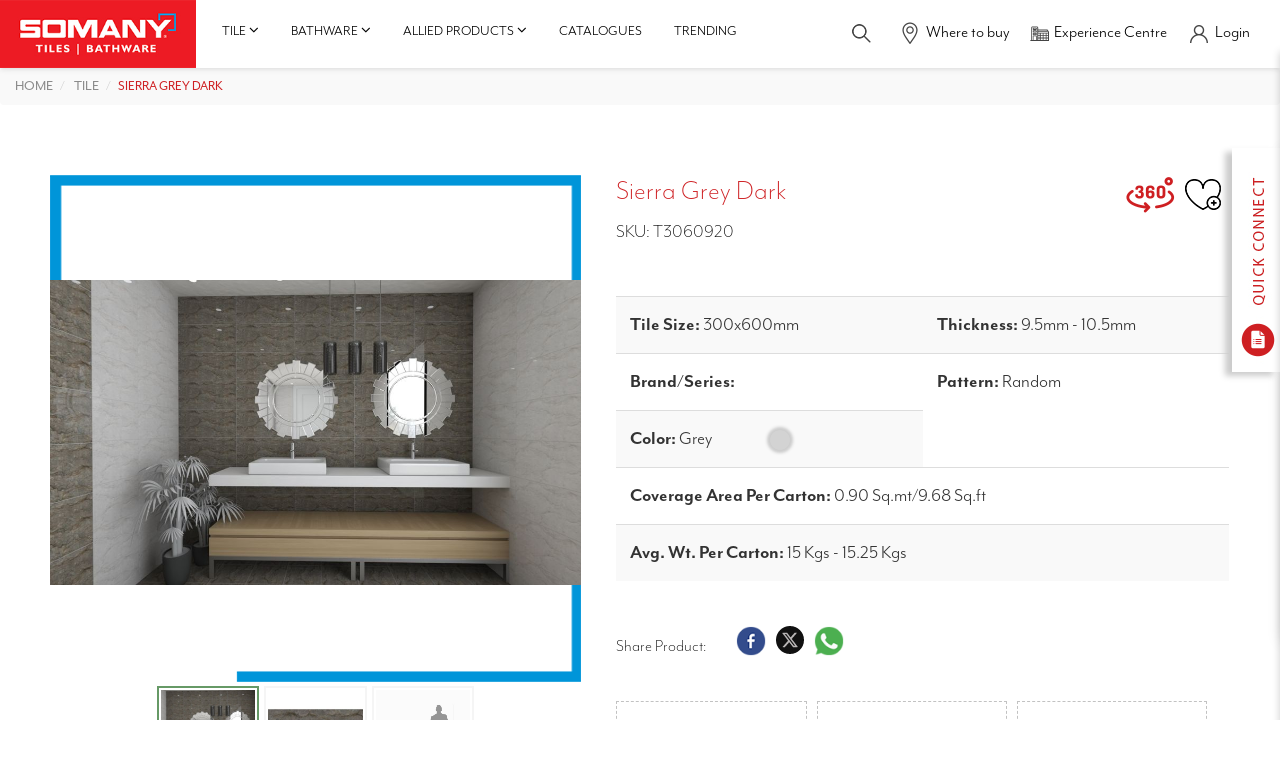

--- FILE ---
content_type: text/html; charset=utf-8
request_url: https://www.somanyceramics.com/product/sierra-grey-dark
body_size: 22092
content:
<!DOCTYPE html>
<html lang="en">

<head>
  
  
  <title> Buy Sierra Grey Dark Bathroom Tile| Somany Ceramics​ </title>
  <meta name="description" content="Buy Somany Ceramics Sierra Grey Dark Bathroom Tile. Contact us for best price, Visit our nearest experience centre.​" />
  
			<link rel="canonical" href="https://www.somanyceramics.com/product/sierra-grey-dark" />
  <meta name="keywords" content="" />
  
		<meta charset="utf-8" />
		<meta name="robots" content="index, follow" />
		<meta name="viewport" content="width=device-width, initial-scale=1" />
		<base href="/"> 
		<link as="style" href="https://cdn.jsdelivr.net/npm/bootstrap@3.3.7/dist/css/bootstrap.min.css" rel="preload" />
		<link rel="stylesheet" href="https://cdn.jsdelivr.net/npm/bootstrap@3.3.7/dist/css/bootstrap.min.css" />
		<!-- <style>
			@import url("https://p.typekit.net/p.css?s=1&k=iyw6jyj&ht=tk&f=5469.18456.18457.18458.18459.18460.18461.18462.22705.37552.37553.37554.37555.37556.37557.37558.37559.37560.28398.28399.28400.28401.28402.28403.28404.28405.28406.28407.28408.28409.28413.28417.28418.28419&a=150083323&app=typekit&e=css");
		</style> -->
		<link as="style" href="/static/web/css/style.css" rel="preload" />
		<link rel="stylesheet" href="/static/web/css/style.css" />
		<link as="style" href="/static/web/css/style-2.css" rel="preload" />
		<link rel="stylesheet" href="/static/web/css/style-2.css" />
		<link as="style" href="https://use.typekit.net/iyw6jyj.css" rel="preload"/>
		<link rel="stylesheet" href="https://use.typekit.net/iyw6jyj.css" />
		<link as="style" href="/static/web/css/responsive.css" rel="preload" />
		<link rel="stylesheet" href="/static/web/css/responsive.css" />
		<link  rel="icon" type="image/x-icon" href="/static/web/images/favicon.ico" />
		<link  rel="shortcut icon" type="image/x-icon" href="/static/web/images/favicon.ico" />
		<link as="style" href="/static/web/css/owl.carousel.min.css" rel="preload"/>
		<link rel="stylesheet" href="/static/web/css/owl.carousel.min.css" />
		<!-- <link as="style" href="/static/web/css/owl.theme.default.min.css" rel="preload"/>
		<link rel="stylesheet" href="/static/web/css/owl.theme.default.min.css"> -->
		<link as="style" href="/static/web/css/aos.css" rel="preload"/>
		<link rel="stylesheet" href="/static/web/css/aos.css" />
		<!-- Colorbox -->
		<link as="style" href="/static/web/css/colorbox.css" rel="preload"/>
		<link rel="stylesheet" href="/static/web/css/colorbox.css" />
		<link as="style" href="/static/web/css/font-awesome.min.css" rel="preload"/>
		<link rel="stylesheet" href="/static/web/css/font-awesome.min.css" />
		<!-- <link rel="preload" as="style" href="/static/web/css/font-awesome.min.css"/>
	    <link rel="preload" as="font" type="font/woff2" crossorigin href="https://maxcdn.bootstrapcdn.com/font-awesome/4.3.0/fonts/fontawesome-webfont.woff2?v=4.3.0"/> -->
		<!-- <link as="style" href="/static/web/css/lightbox.min.css" rel="preload"/>
		<link rel="stylesheet" href="/static/web/css/lightbox.min.css" /> -->
		<link as="style" href="/static/web/css/jquery-ui.min.css" rel="preload"/>
		<link rel="stylesheet" href="/static/web/css/jquery-ui.min.css" />
		<script type="text/javascript" src="https://unpkg.com/default-passive-events"></script>
		<!-- Google Tag Manager -->
		<script>
			(function(w,d,s,l,i){w[l]=w[l]||[];w[l].push({'gtm.start':
			new Date().getTime(),event:'gtm.js'});var f=d.getElementsByTagName(s)[0],
			j=d.createElement(s),dl=l!='dataLayer'?'&l='+l:'';j.async=true;j.src=
			'https://www.googletagmanager.com/gtm.js?id='+i+dl;f.parentNode.insertBefore(j,f);
			})(window,document,'script','dataLayer','GTM-MGFBDQH');
		</script>
		<!-- End Google Tag Manager -->
		<script async src="https://www.googletagmanager.com/gtag/js?id=AW-11438695503"></script>
		<script>
		window.dataLayer = window.dataLayer || [];
		function gtag(){dataLayer.push(arguments);}
		gtag('js', new Date());
		gtag('config', 'AW-11438695503');
		</script>
		<!-- Meta Pixel Code -->
		<script>
			!function(f,b,e,v,n,t,s)    
			{if(f.fbq)return;n=f.fbq=function(){n.callMethod?
			n.callMethod.apply(n,arguments):n.queue.push(arguments)};
			if(!f._fbq)f._fbq=n;n.push=n;n.loaded=!0;n.version='2.0';
			n.queue=[];t=b.createElement(e);t.async=!0;
			t.src=v;s=b.getElementsByTagName(e)[0];
			s.parentNode.insertBefore(t,s)}(window, document,'script',
			'https://connect.facebook.net/en_US/fbevents.js');
			fbq('init', '24244905721820305');
			fbq('track', 'PageView');
		</script>
		
		<noscript><img height="1" width="1" style="display:none" src="https://www.facebook.com/tr?id=24244905721820305&ev=PageView&noscript=1" alt="Facebook Icon"/></noscript>
		<meta name="google-site-verification" content="oClm43ocW09i5g38nepGph9DESBd1fARj9EYlKYgz2k" />
		<meta name="google-site-verification" content="y8loBLZmiQ2mJNGGiwXawvVZ61qTb4GYGtrLgLpltkQ" />
	  
		<script type="application/ld+json">
			{
				"@context": "https://schema.org",
				"@type": "Organization",
				"name": "Somany Ceramics",
				"url": "https://www.somanyceramics.com/",
  "foundingDate": "1968",
  "logo": "https://d3joggurz1vobr.cloudfront.net/static/web/images/somany-logo.jpg",
  "contactPoint": {
  "@type": "ContactPoint",
  "telephone": "1800-1030-004",
  "contactType": "customer service",
  "contactOption": "TollFree",
  "areaServed": "IN",
  "availableLanguage": ["en","Hindi"]
  }
  }
  </script>
  <script type="application/ld+json">
    {
      "@context": "https://schema.org/",
      "@type": "Product",
      "name": "Sierra Grey Dark",
      "image": 
       "https://d3joggurz1vobr.cloudfront.net/productimages/Sierra-Grey-Dark/Sierra-Grey-Dark.jpg"
      alt = "Sierra Grey Dark"
      width = "110"
      height = "110"
      
       "https://d3bvng1ozw4ph9.cloudfront.net/media/catalog/product/cache/1bee143e5c1d7daf0d32058630e8617f/s/i/sierragreydark-tagtile.jpg"
      alt = "/s/i/sierragreydark-tagtile.jpg"
      width = "110"
      height = "110"
      
       "https://d3joggurz1vobr.cloudfront.net/static/uploads/Tiles-Somany/Tiles-Sizes/Tile-300x600-MM.jpg"
      alt = "300x600-MM"
      width = "110"
      height = "110"
      ,
      "brand": {
        "@type": "Brand",
        "name": "Somany Ceramics"
      }
    }
  </script>
  <!-- Google tag (gtag.js) -->
  <script async src="https://www.googletagmanager.com/gtag/js?id=AW-623223443"></script>
  <script>
    window.dataLayer = window.dataLayer || [];

    function gtag() {
      dataLayer.push(arguments);
    }
    gtag('js', new Date());
    gtag('config', 'AW-623223443');
  </script>
  <script>
    function gtag_report_conversion(url) {
      var callback = function() {
        if (typeof(url) != 'undefined') {
          window.location = url;
        }
      };
      gtag('event', 'conversion', {
        'send_to': 'AW-623223443/6kYACOCEqKMZEJPFlqkC',
        'event_callback': callback
      });
      return false;
    }
  </script>
</head>

<body>
  <!-- Google Tag Manager (noscript) -->
<noscript>
  <iframe src="https://www.googletagmanager.com/ns.html?id=GTM-MGFBDQH" height="24" width="23" style="display:none;visibility:hidden">
  </iframe>
</noscript>
<!-- End Google Tag Manager (noscript) -->
<!-- Meta Pixel Code -->
<script>
  ! function(f, b, e, v, n, t, s) {
    if (f.fbq) return;
    n = f.fbq = function() {
      n.callMethod ?
        n.callMethod.apply(n, arguments) : n.queue.push(arguments)
    };
    if (!f._fbq) f._fbq = n;
    n.push = n;
    n.loaded = !0;
    n.version = '2.0';
    n.queue = [];
    t = b.createElement(e);
    t.async = !0;
    t.src = v;
    s = b.getElementsByTagName(e)[0];
    s.parentNode.insertBefore(t, s)
  }(window, document, 'script',
    'https://connect.facebook.net/en_US/fbevents.js');
  fbq('init', '242709298850719');
  fbq('track', 'PageView');
</script>
<noscript><img height="1" width="1" style="display:none" src="https://www.facebook.com/tr?id=242709298850719&ev=PageView&noscript=1" /></noscript>
<!-- End Meta Pixel Code -->
<div id="product_loader"></div>
<div id="myOverlay" class="overlay">
  <span class="closebtn" onclick="closeSearch()" title="Close Overlay">×</span>
  <div class="overlay-content">
    <h3>Search <b> Somany Tiles / Bathware </b></h3>
    <form action="/search" method="get" id="search-form2">
      <input type="text" placeholder="Type here" id="searchbar" name="q">
      <span class="voicesearch">
        <a title="Voice Search" href="javascript:void(0)">
          <img src="https://d3joggurz1vobr.cloudfront.net/static/web/images/speaker-icon.png" alt="speaker icon" id="speakeicons" width="23" height="24" class="voicesearchimage" onclick="speakType()" />
        </a>
      </span>
      <button type="submit"><i class="fa fa-search"></i></button>
    </form>
    <ul id="searchresulttwo">
    </ul>
  </div>
</div>
<!-- Modal -->
<div class="modal fade-scale" id="Quickconnect" tabindex="-1" role="dialog" aria-hidden="true">
  <div class="modal-dialog modal-lg" role="document">
    <div class="modal-content">
      <div class="modal-header">
        <h3>Quick Connect </h3>
        <button type="button" class="close" data-dismiss="modal" aria-label="Close">
          <span aria-hidden="true">&times;</span>
        </button>
      </div>
      <div class="modal-body">
        <div class="quickconnect">
          <div class="row">
          </div>
        </div>
      </div>
    </div>
  </div>
</div>

<div class="sidebar-contact">
  <img src="https://d3joggurz1vobr.cloudfront.net/static/web/images/quickconnect-img.jpg" alt="Somany Ceramics" class="toggle quickconnecticonimage" width="48" height="224" />
  <div class="scroll">
    <form method="post" enctype="multipart/form-data" id="quick_enquiry_form">
      <a title="Close Button" href="javascript:void(0)" class="toggleclose-icon">
        <img src="https://d3joggurz1vobr.cloudfront.net/static/web/images/cross-icon.png" class="crossiconimage" alt="Somany Ceramics" width="20" height="20" />
      </a>
      <div class="form-group">
        <select class="form-control" name="type" id="quick_type_enquiry" aria-label="Select Type">
          <option value="">Select Type*</option>
          <option value="Tiles">Tiles</option>
          <option value="Bathware">Bathware</option>
        </select>
        <span class="error" id="error_quick_type_enquiry" style="display: none; color:red; margin-top: 5px;">Type Is Required</span>
      </div>
      <div class="form-group">
        <select class="form-control" name="enquiryType" id="quick_enquiryType_enquiry" aria-label="Select Enquiry Type">
          <option value="">Enquiry Type*</option>
          <option value="Purchase Within India">Purchase Within India</option>
          <option value="International Business-Export">International Business-Export</option>
          <option value="Franchise Request">Franchise Request</option>
          <option value="Catalog Request">Catalog Request</option>
          <option value="Grievances">Grievances</option>
        </select>
        <span class="error" id="error_quick_enquiryType_enquiry" style="display: none; color:red; margin-top: 5px;">Enquiry Type Is Required</span>
      </div>
      <div class="form-group">
        <input type="text" class="form-control" name="name" placeholder="Enter Your Name*" id="quick_name_enquiry" onkeypress="return nameValidater(event)" required>
        <span class="error" id="error_quick_name_enquiry" style="display: none; color:red; margin-top: 5px;">Name Is Required</span>
      </div>
      <div class="form-group">
        <input type="text" class="form-control" name="phone" id="quick_mobile_enquiry" placeholder="Mobile No*" pattern="^[\+]?[(]?[0-9]{3}[)]?[-\s\.]?[0-9]{3}[-\s\.]?[0-9]{4,6}$" onkeypress="return onlyNumberKey(event)" maxlength="10" required>
        <span class="error" id="error_quick_mobile_enquiry" style="display: none; color:red; margin-top: 5px;">Phone Is Required</span>
      </div>
      <div class="form-group">
        <input type="text" class="form-control" name="email" placeholder="Email" id="quick_email_enquiry">
        <span class="error" id="error_quick_email_enquiry" style="display: none; color:red; margin-top: 5px;">Email Is Required</span>
      </div>
      <div class="form-group">
        <input type="text" class="form-control pincodesixdigit" id="quick_pincode_enquiry" name="pincode" maxlength="6" placeholder="Pincode*" required onkeypress="return onlyNumberKey(event)">
        <span class="error" id="error_quick_pincode_enquiry" style="display: none; color:red; margin-top: 5px;">Pincode Is Required</span>
      </div>
      <div class="form-group">
        <textarea class="form-control" placeholder="Please write your query here..." id="quick_query_enquiry" name="query"></textarea>
        <span class="error" id="error_quick_query_enquiry" style="display: none; color:red; margin-top: 5px;">Message Is Required</span>
      </div>
      <div class="form-group" id="quick_otpdiv" style="display: none;">
        <input type="text" class="form-control" name="otp" id="quick_otp_enquiry" placeholder="OTP*" maxlength="4" onkeypress="return onlyNumberKey(event)">
        <input type="hidden" class="form-control" name="otptoken" id="otptoken">
        <input type="hidden" name="utm_source" id="utm_source" value="">
				<input type="hidden" name="utm_medium" id="utm_medium" value="">
				<input type="hidden" name="utm_campaign" id="utm_campaign" value="">
				<input type="hidden" name="utm_term" id="utm_term" value="">
            	<input type="hidden" name="page_url" value="http://www.somanyceramics.com/product/sierra-grey-dark">
        <span class="error" id="error_quick_otp_enquiry" style="display: none; color:red; margin-top: 5px;">OTP Is Required</span>
      </div>
      <div class="form-group" style="display: none;">
        <input class="form-control" name="verifyOtp" id="quick_verifyOtp_enquiry" placeholder="Please Verify your OTP here..." />
        <span class="error" id="error_quick_verifyOtp_enquiry" style="display: none; color:red; margin-top: 5px;">Verify OTP Is Required</span>
      </div>
      <div id="quick_enquiry_patient_form_massage"></div>
      <button type="submit" class="btn-style-one" id="quick_enquiry_submit" style="display: none;">Submit</button>
      <button type="button" class="btn-style-one" id="buttonotp"><span>Send OTP</span></button>
      <button style="display: none;" type="button" class="btn-style-one" id="verfiyotp"><span>Verify OTP</span></button>
    </form>
  </div>
</div>
<div class="header-main headerdiv fixedpro fixedproblog">
  <div class="header-left">
    <nav class="navbar navbar-default">
      <div class="">
        <div class="navbar-header">
          <button type="button" class="togglenewone" id="togglenewone" aria-label="togglenewone" aria-labelledby="togglenewone" title="Menu Toggle">
            <span></span>
          </button>
          <a title="Somany Ceramics" href="/" class="navbar-brand">
            <img src="https://d3joggurz1vobr.cloudfront.net/static/web/images/somany-logo.jpg" width="275" height="95" alt="Somany Ceramics" />
          </a>
        </div>
        <div class="sidebarupdtedone" id='sidebarupdtedone'>
          <ul class="nb-nav visible-xs">
            <li>
              <a title="Tiles" class="collapsed" data-toggle="collapse" href="#collapseStatistics" aria-expanded="false" aria-controls="collapseStatistics">
                <span class="nb-link-text">Tiles</span>
                <span class="fa fa-angle-up nb-btn-sub-collapse"></span>
              </a>
              <ul class="nb-sub-one collapse" id="collapseStatistics">
                
                
                
                <li>
                  <a title="Rooms" class="collapsed" data-toggle="collapse" href="#collapseLevelTwo0" aria-expanded="false" aria-controls="collapseLevelTwo0">
                    <span class="nb-link-text">Rooms</span>
                    <span class="fa fa-angle-up nb-btn-sub-collapse"></span>
                  </a>
                  <ul class="nb-sub-two collapse" id="collapseLevelTwo0">
                    
                    <li class="cat"><a title="Living Room" href="/tile/room/living-room"> <span class="nb-link-text">Living Room</span></a> </li>
                    
                    <li class="cat"><a title="Bedroom" href="/tile/room/bedroom"> <span class="nb-link-text">Bedroom</span></a> </li>
                    
                    <li class="cat"><a title="Kitchen" href="/tile/room/kitchen"> <span class="nb-link-text">Kitchen</span></a> </li>
                    
                    <li class="cat"><a title="Bathroom" href="/tile/room/bathroom"> <span class="nb-link-text">Bathroom</span></a> </li>
                    
                    <li class="cat"><a title="Stairs" href="/tile/room/stairs"> <span class="nb-link-text">Stairs</span></a> </li>
                    
                    <li class="cat"><a title="Outdoor &amp; Terrace Tiles​" href="/tile/room/outdoor"> <span class="nb-link-text">Outdoor &amp; Terrace Tiles​</span></a> </li>
                    
											
                    
                      </ul>
                    </li>
                    
                
                <li>
                  <a title="Category" class="collapsed" data-toggle="collapse" href="#collapseLevelTwo1" aria-expanded="false" aria-controls="collapseLevelTwo1">
                    <span class="nb-link-text">Category</span>
                    <span class="fa fa-angle-up nb-btn-sub-collapse"></span>
                  </a>
                  <ul class="nb-sub-two collapse" id="collapseLevelTwo1">
                    
                    <li class="cat"><a title="Somany Coverstone" href="/tile/category/coverstone"> <span class="nb-link-text">Somany Coverstone</span></a> </li>
                    
                    <li class="cat"><a title="Ceramic" href="/tile/category/ceramic"> <span class="nb-link-text">Ceramic</span></a> </li>
                    
                    <li class="cat"><a title="Duragres(GVT)" href="/tile/category/duragres"> <span class="nb-link-text">Duragres(GVT)</span></a> </li>
                    
                    <li class="cat"><a title="Vitro(PVT)" href="/tile/category/vitro"> <span class="nb-link-text">Vitro(PVT)</span></a> </li>
                    
                    <li class="cat"><a title="Durastone(HDVT)" href="/tile/category/durastone"> <span class="nb-link-text">Durastone(HDVT)</span></a> </li>
                    
											
                    
                      </ul>
                    </li>
                    
                
                <li>
                  <a title="Application Space" class="collapsed" data-toggle="collapse" href="#collapseLevelTwo2" aria-expanded="false" aria-controls="collapseLevelTwo2">
                    <span class="nb-link-text">Application Space</span>
                    <span class="fa fa-angle-up nb-btn-sub-collapse"></span>
                  </a>
                  <ul class="nb-sub-two collapse" id="collapseLevelTwo2">
                    
                    <li class="cat"><a title="Wall" href="/tile/application-space/wall"> <span class="nb-link-text">Wall</span></a> </li>
                    
                    <li class="cat"><a title="Floor" href="/tile/application-space/floor"> <span class="nb-link-text">Floor</span></a> </li>
                    
											
                    
                      </ul>
                    </li>
                    
                
                <li>
                  <a title="Look" class="collapsed" data-toggle="collapse" href="#collapseLevelTwo3" aria-expanded="false" aria-controls="collapseLevelTwo3">
                    <span class="nb-link-text">Look</span>
                    <span class="fa fa-angle-up nb-btn-sub-collapse"></span>
                  </a>
                  <ul class="nb-sub-two collapse" id="collapseLevelTwo3">
                    
											
                    
                    <li>
                      <a class="collapsed" data-toggle="collapse" href="#collapseLevelTwoatt0" aria-expanded="false" aria-controls="collapseLevelTwoatt0">
                        <span class="nb-link-text">Colour</span>
                        <span class="fa fa-angle-up nb-btn-sub-collapse"></span>
                      </a>
                      <ul class="nb-sub-two collapse" id="collapseLevelTwoatt0">
                        
                        <li class="cat"><a title="Blue" href="/tile/look?att=blue"> <span class="nb-link-text">Blue</span></a> </li>
                        
                        <li class="cat"><a title="Cream" href="/tile/look?att=cream"> <span class="nb-link-text">Cream</span></a> </li>
                        
                        <li class="cat"><a title="Pink" href="/tile/look?att=pink"> <span class="nb-link-text">Pink</span></a> </li>
                        
                        <li class="cat"><a title="Green" href="/tile/look?att=green"> <span class="nb-link-text">Green</span></a> </li>
                        
                        <li class="cat"><a title="Brown" href="/tile/look?att=brown"> <span class="nb-link-text">Brown</span></a> </li>
                        
                        <li class="cat"><a title="White" href="/tile/look?att=white"> <span class="nb-link-text">White</span></a> </li>
                        
                        <li class="cat"><a title="Grey" href="/tile/look?att=grey"> <span class="nb-link-text">Grey</span></a> </li>
                        
                        <li class="cat"><a title="Beige" href="/tile/look?att=beige"> <span class="nb-link-text">Beige</span></a> </li>
                        
                        <li class="cat"><a title="Red" href="/tile/look?att=red"> <span class="nb-link-text">Red</span></a> </li>
                        
                        <li class="cat"><a title="Multi Colour" href="/tile/look?att=multi-colour"> <span class="nb-link-text">Multi Colour</span></a> </li>
                        
                        <li class="cat"><a title="Black" href="/tile/look?att=black"> <span class="nb-link-text">Black</span></a> </li>
                        
													</ul>
												</li>
											
                    <li>
                      <a class="collapsed" data-toggle="collapse" href="#collapseLevelTwoatt1" aria-expanded="false" aria-controls="collapseLevelTwoatt1">
                        <span class="nb-link-text">Finish/Design</span>
                        <span class="fa fa-angle-up nb-btn-sub-collapse"></span>
                      </a>
                      <ul class="nb-sub-two collapse" id="collapseLevelTwoatt1">
                        
                        <li class="cat"><a title="Polished Carving" href="/tile/look?att=polished-carving"> <span class="nb-link-text">Polished Carving</span></a> </li>
                        
                        <li class="cat"><a title="Stone" href="/tile/look?att=stone"> <span class="nb-link-text">Stone</span></a> </li>
                        
                        <li class="cat"><a title="Full Polished" href="/tile/look?att=full-polished"> <span class="nb-link-text">Full Polished</span></a> </li>
                        
                        <li class="cat"><a title="Wood" href="/tile/look?att=wood"> <span class="nb-link-text">Wood</span></a> </li>
                        
                        <li class="cat"><a title="Rustic" href="/tile/look?att=rustic"> <span class="nb-link-text">Rustic</span></a> </li>
                        
                        <li class="cat"><a title="Matt" href="/tile/look?att=matt"> <span class="nb-link-text">Matt</span></a> </li>
                        
                        <li class="cat"><a title="Satin matt" href="/tile/look?att=satinmatt"> <span class="nb-link-text">Satin matt</span></a> </li>
                        
                        <li class="cat"><a title="Metallic" href="/tile/look?att=metallic"> <span class="nb-link-text">Metallic</span></a> </li>
                        
                        <li class="cat"><a title="Carving" href="/tile/look?att=carving"> <span class="nb-link-text">Carving</span></a> </li>
                        
                        <li class="cat"><a title="Glossy" href="/tile/look?att=glossy"> <span class="nb-link-text">Glossy</span></a> </li>
                        
                        <li class="cat"><a title="High Glossy" href="/tile/look?att=highglossy"> <span class="nb-link-text">High Glossy</span></a> </li>
                        
                        <li class="cat"><a title="Dazzle" href="/tile/look?att=dazzle"> <span class="nb-link-text">Dazzle</span></a> </li>
                        
                        <li class="cat"><a title="Lapato" href="/tile/look?att=lapato"> <span class="nb-link-text">Lapato</span></a> </li>
                        
                        <li class="cat"><a title="Sugar Hone" href="/tile/look?att=sugarhone"> <span class="nb-link-text">Sugar Hone</span></a> </li>
                        
                        <li class="cat"><a title="Cement" href="/tile/look?att=cement"> <span class="nb-link-text">Cement</span></a> </li>
                        
                        <li class="cat"><a title="Granite" href="/tile/look?att=granite"> <span class="nb-link-text">Granite</span></a> </li>
                        
                        <li class="cat"><a title="Marble" href="/tile/look?att=marble"> <span class="nb-link-text">Marble</span></a> </li>
                        
                        <li class="cat"><a title="Mosaic" href="/tile/look?att=mosaic"> <span class="nb-link-text">Mosaic</span></a> </li>
                        
													</ul>
												</li>
											
                    <li>
                      <a class="collapsed" data-toggle="collapse" href="#collapseLevelTwoatt2" aria-expanded="false" aria-controls="collapseLevelTwoatt2">
                        <span class="nb-link-text">Pattern</span>
                        <span class="fa fa-angle-up nb-btn-sub-collapse"></span>
                      </a>
                      <ul class="nb-sub-two collapse" id="collapseLevelTwoatt2">
                        
                        <li class="cat"><a title="Checker" href="/tile/look?att=checker"> <span class="nb-link-text">Checker</span></a> </li>
                        
                        <li class="cat"><a title="Circle" href="/tile/look?att=circle"> <span class="nb-link-text">Circle</span></a> </li>
                        
                        <li class="cat"><a title="Floral" href="/tile/look?att=floral"> <span class="nb-link-text">Floral</span></a> </li>
                        
                        <li class="cat"><a title="Horizontal Lines" href="/tile/look?att=horizontal-lines"> <span class="nb-link-text">Horizontal Lines</span></a> </li>
                        
                        <li class="cat"><a title="Vertical Lines" href="/tile/look?att=vertical-lines"> <span class="nb-link-text">Vertical Lines</span></a> </li>
                        
                        <li class="cat"><a title="Plain" href="/tile/look?att=plain"> <span class="nb-link-text">Plain</span></a> </li>
                        
                        <li class="cat"><a title="Random" href="/tile/look?att=random"> <span class="nb-link-text">Random</span></a> </li>
                        
													</ul>
												</li>
											
                      </ul>
                    </li>
                    
                
                <li>
                  <a title="Innovation" class="collapsed" data-toggle="collapse" href="#collapseLevelTwo4" aria-expanded="false" aria-controls="collapseLevelTwo4">
                    <span class="nb-link-text">Innovation</span>
                    <span class="fa fa-angle-up nb-btn-sub-collapse"></span>
                  </a>
                  <ul class="nb-sub-two collapse" id="collapseLevelTwo4">
                    
                    <li class="cat"><a title="Slip Shield Tiles: Advanced Safety for Wet Areas" href="/tile/innovation-tiles/slip-shield"> <span class="nb-link-text">Slip Shield Tiles: Advanced Safety for Wet Areas</span></a> </li>
                    
                    <li class="cat"><a title="TEMP SHIELD TILES: The Ultimate Cool Tiles for Heat Protection on Rooftops" href="/tile/innovation-tiles/temp-shield"> <span class="nb-link-text">TEMP SHIELD TILES: The Ultimate Cool Tiles for Heat Protection on Rooftops</span></a> </li>
                    
                    <li class="cat"><a title="Hydrophobic" href="/tile/innovation-tiles/hydrophobic"> <span class="nb-link-text">Hydrophobic</span></a> </li>
                    
                    <li class="cat"><a title="VC SHIELD Tiles: Unmatched Durability for Your Floors" href="/tile/innovation-tiles/vc-shield"> <span class="nb-link-text">VC SHIELD Tiles: Unmatched Durability for Your Floors</span></a> </li>
                    
											
                    
                      </ul>
                    </li>
                    
							</ul>
						</li>
						<li>
							<a title="Bathware" class="collapsed" data-toggle="collapse" href="#collapseLevelOne" aria-expanded="false" aria-controls="collapseLevelOne">
								<span class="nb-link-text">Bathware</span>
								<span class="fa fa-angle-up nb-btn-sub-collapse"></span>
							</a>
							<ul class="nb-sub-one collapse" id="collapseLevelOne">
								
                    
                    <li>
                      
                      <a title="Sanitaryware" class="collapsed" data-toggle="collapse" href="#collapseLevelfour0" aria-expanded="false" aria-controls="collapseLevelfour0">
                        <span class="nb-link-text">Sanitaryware</span>
                        <span class="fa fa-angle-up nb-btn-sub-collapse"></span>
                      </a>
                      
										<ul class="nb-sub-two collapse" id="collapseLevelfour0">
                      
                      
                    <li>
                      <a title="Toilets" href="/bathware/sanitaryware/toilets">
                        <span class="nb-link-text">Toilets</span>
                      </a>
                    </li>
                    
                    <li>
                      <a title="Toilets" href="/bathware/sanitaryware/basins">
                        <span class="nb-link-text">Basins</span>
                      </a>
                    </li>
                    
                    <li>
                      <a title="Toilets" href="/bathware/sanitaryware/vanity-cabinets">
                        <span class="nb-link-text">Vanity Cabinets</span>
                      </a>
                    </li>
                    
                    <li>
                      <a title="Toilets" href="/bathware/sanitaryware/cisterns">
                        <span class="nb-link-text">Cisterns</span>
                      </a>
                    </li>
                    
                    <li>
                      <a title="Toilets" href="/bathware/sanitaryware/urinals">
                        <span class="nb-link-text">Urinals</span>
                      </a>
                    </li>
                    
                    <li>
                      <a title="Toilets" href="/bathware/sanitaryware/sanitaryware-accessories">
                        <span class="nb-link-text">Sanitaryware Accessories</span>
                      </a>
                    </li>
                    
										</ul>
									</li>
								
                    <li>
                      
                      <a title="Bath Fittings" class="collapsed" data-toggle="collapse" href="#collapseLevelfour1" aria-expanded="false" aria-controls="collapseLevelfour1">
                        <span class="nb-link-text">Bath Fittings</span>
                        <span class="fa fa-angle-up nb-btn-sub-collapse"></span>
                      </a>
                      
										<ul class="nb-sub-two collapse" id="collapseLevelfour1">
                      
                      
                    <li>
                      <a title="Showers" href="/bathware/bath-fittings/faucets">
                        <span class="nb-link-text">Faucets</span>
                      </a>
                    </li>
                    
                    <li>
                      <a title="Showers" href="/bathware/bath-fittings/showers">
                        <span class="nb-link-text">Showers</span>
                      </a>
                    </li>
                    
                    <li>
                      <a title="Showers" href="/bathware/bath-fittings/bathfitting-accessories">
                        <span class="nb-link-text">Bathfitting Accessories</span>
                      </a>
                    </li>
                    
                    <li>
                      <a title="Showers" href="/bathware/bath-fittings/allied-products">
                        <span class="nb-link-text">Allied Products</span>
                      </a>
                    </li>
                    
                    <li>
                      <a title="Showers" href="/bathware/bath-fittings/health-faucet">
                        <span class="nb-link-text">Health Faucet</span>
                      </a>
                    </li>
                    
										</ul>
									</li>
								
                    <li>
                      
                      <a title="Collection" class="collapsed" data-toggle="collapse" href="#collapseLevelfour2" aria-expanded="false" aria-controls="collapseLevelfour2">
                        <span class="nb-link-text">Collection</span>
                        <span class="fa fa-angle-up nb-btn-sub-collapse"></span>
                      </a>
                      
										<ul class="nb-sub-two collapse" id="collapseLevelfour2">
                      
                      
                    <li>
                      <a title="Somany Collection" href="/bathware/collection/french-collection">
                        <span class="nb-link-text">French Collection</span>
                      </a>
                    </li>
                    
                    <li>
                      <a title="Somany Collection" href="/bathware/collection/signature-collection">
                        <span class="nb-link-text">Signature Collection</span>
                      </a>
                    </li>
                    
                    <li>
                      <a title="Somany Collection" href="/bathware/collection/somany-collection">
                        <span class="nb-link-text">Somany Collection</span>
                      </a>
                    </li>
                    
										</ul>
									</li>
								
                    <li>
                      
                      <a title="Smart Bathware" class="collapsed" data-toggle="collapse" href="#collapseLevelfour3" aria-expanded="false" aria-controls="collapseLevelfour3">
                        <span class="nb-link-text">Smart Bathware</span>
                        <span class="fa fa-angle-up nb-btn-sub-collapse"></span>
                      </a>
                      
										<ul class="nb-sub-two collapse" id="collapseLevelfour3">
                      
                      
                    <li>
                      <a title="Dispenser &amp; Sanitizer" href="/bathware/smart-bathware/sensor-urinal">
                        <span class="nb-link-text">Sensor Urinal</span>
                      </a>
                    </li>
                    
                    <li>
                      <a title="Dispenser &amp; Sanitizer" href="/bathware/smart-bathware/sensor-faucets">
                        <span class="nb-link-text">Sensor Faucets</span>
                      </a>
                    </li>
                    
                    <li>
                      <a title="Dispenser &amp; Sanitizer" href="/bathware/smart-bathware/sensor-toilets">
                        <span class="nb-link-text">Sensor Toilets</span>
                      </a>
                    </li>
                    
                    <li>
                      <a title="Dispenser &amp; Sanitizer" href="/bathware/smart-bathware/dispenser-and-sanitizer">
                        <span class="nb-link-text">Dispenser &amp; Sanitizer</span>
                      </a>
                    </li>
                    
										</ul>
									</li>
								
                    <li>
                      
                      <a title="Water Heater" href="/bathware/water-heater">
                        <span class="nb-link-text">Water Heater</span>
                      </a>
                      
										<ul class="nb-sub-two collapse" id="collapseLevelfour4">
                      
                      
										</ul>
									</li>
								
                  </ul>
                </li>
                <li>
                  <a title="Catalogues" href="/catalogues">
                    <span class="nb-link-text">Catalogues</span>
                  </a>
                </li>
                <li>
                  <a title="Get Inspired" href="/get-inspired">
                    <span class="nb-link-text">Trending</span>
                  </a>
                </li>
                <li>
                  <a title="Where to buy" href="/dealer-network">
                    <span class="">Where to buy</span>
                  </a>
                </li>
                <li>
                  <a title="Experience Centre" href="/experience-centers">
                    <span class="">Experience Centre</span>
                  </a>
                </li>
              </ul>
        </div>
        <div id="navbar" class="navbar-collapse collapse">
          <ul class="nav navbar-nav hidden-xs">
            <li class="dropdown menu-large">
              <!-- <a title="Tile" href="/tiles" class="dropdown-toggle" data-toggle="dropdown">Tile <i class="fa fa-angle-down" aria-hidden="true"></i></a> -->

              <a href="/tiles" class="dropdown-toggle">Tile <i class="fa fa-angle-down" aria-hidden="true"></i></a>
              <ul class="dropdown-menu megamenu row">
                <li>
                  <div class="navidiv">
                    
                    <ul id="menulisttiles">
                      
                      <li class="intro">
                        <a href="javascript:void(0)" title="Rooms">
                          <span>Rooms <i class="fa fa-angle-right" aria-hidden="true"></i></span>
                        </a>
                        <ul>
                          
                          
                          <li class="intro2">
                            <a title="Living Room" href="/tile/room/living-room">
                              <span>Living Room
																		
                                
                                <i class="fa fa-angle-right" aria-hidden="true"></i>
                                
                              </span>
                            </a>
                            <ul>
                              
                              
                              <li class="intro3"><a title="Living Room Wall" href="/tile/room/living-room/living-room-wall"><span> Living Room Wall</span></a>

                              </li>
                              
                              <li class=""><a title="Living Room Floor" href="/tile/room/living-room/living-room-floor"><span> Living Room Floor</span></a>

                              </li>
                              
                            </ul>
                          </li>
                          
                          <li class="">
                            <a title="Bedroom" href="/tile/room/bedroom">
                              <span>Bedroom
																		
                                
                                <i class="fa fa-angle-right" aria-hidden="true"></i>
                                
                              </span>
                            </a>
                            <ul>
                              
                              
                              <li class="intro3"><a title="Bedroom Floor" href="/tile/room/bedroom/bedroom-floor"><span> Bedroom Floor</span></a>

                              </li>
                              
                              <li class=""><a title="Bedroom Wall" href="/tile/room/bedroom/bedroom-wall"><span> Bedroom Wall</span></a>

                              </li>
                              
                            </ul>
                          </li>
                          
                          <li class="">
                            <a title="Kitchen" href="/tile/room/kitchen">
                              <span>Kitchen
																		
                                
                                <i class="fa fa-angle-right" aria-hidden="true"></i>
                                
                              </span>
                            </a>
                            <ul>
                              
                              
                              <li class="intro3"><a title="Kitchen Wall" href="/tile/room/kitchen/kitchen-wall"><span> Kitchen Wall</span></a>

                              </li>
                              
                              <li class=""><a title="Kitchen Floor" href="/tile/room/kitchen/kitchen-floor"><span> Kitchen Floor</span></a>

                              </li>
                              
                              <li class=""><a title="Kitchen Counter Top" href="/tile/room/kitchen/counter-top"><span> Kitchen Counter Top</span></a>

                              </li>
                              
                            </ul>
                          </li>
                          
                          <li class="">
                            <a title="Bathroom" href="/tile/room/bathroom">
                              <span>Bathroom
																		
                                
                                <i class="fa fa-angle-right" aria-hidden="true"></i>
                                
                              </span>
                            </a>
                            <ul>
                              
                              
                              <li class="intro3"><a title="Bathroom Wall" href="/tile/room/bathroom/bathroom-wall"><span> Bathroom Wall</span></a>

                              </li>
                              
                              <li class=""><a title="Bathroom Floor" href="/tile/room/bathroom/bathroom-floor"><span> Bathroom Floor</span></a>

                              </li>
                              
                            </ul>
                          </li>
                          
                          <li class="">
                            <a title="Stairs" href="/tile/room/stairs">
                              <span>Stairs
																		
                                
                              </span>
                            </a>
                            <ul>
                              
                              
                            </ul>
                          </li>
                          
                          <li class="">
                            <a title="Outdoor &amp; Terrace Tiles​" href="/tile/room/outdoor">
                              <span>Outdoor &amp; Terrace Tiles​
																		
                                
                                <i class="fa fa-angle-right" aria-hidden="true"></i>
                                
                              </span>
                            </a>
                            <ul>
                              
                              
                              <li class="intro3"><a title="Outdoor Wall" href="/tile/room/outdoor/outdoor-wall"><span> Outdoor Wall</span></a>

                              </li>
                              
                              <li class=""><a title="Outdoor Floor" href="/tile/room/outdoor/outdoor-floor"><span> Outdoor Floor</span></a>

                              </li>
                              
                            </ul>
                          </li>
                          
                          
                          
                        </ul>
                      </li>
                      
                      <li class="">
                        <a href="javascript:void(0)" title="Category">
                          <span>Category <i class="fa fa-angle-right" aria-hidden="true"></i></span>
                        </a>
                        <ul>
                          
                          
                          <li class="intro2">
                            <a title="Somany Coverstone" href="/tile/category/coverstone">
                              <span>
                                Somany Coverstone
                                
																		
                                
                                <i class="fa fa-angle-right" aria-hidden="true"></i>
                                
                              </span>
                            </a>
                            <ul>
                              
                              <li class="intro3"><a title="Contemporary Surfaces" href="/tile/category/coverstone"><span>Contemporary Surfaces</span></a>
                              <li class=""><a title="Technical Porcelain" href="/tile/category/coverstone"><span>Technical Porcelain</span></a>
                              <li class=""><a title="Luxury Polish" href="https://www.somanyceramics.com/category/coverstone/lux"><span>Luxury Polish</span></a>
                              <li class=""><a title="Regalia Collection" href="/category/coverstone/regalia-collection"><span>Regalia Collection</span></a>
                              <li class=""><a title="Colorato Collection" href="/lp/colorato"><span>Colorato Collection</span></a>

                              </li>
                              <li class=""><a title="Porto Collection" href="/category/porto"><span>Porto Collection</span></a></li>
                              <li class=""><a title="Sedimento Collection" href="/category/sedimento"><span>Sedimento Collection</span></a></li>
                              <li class=""><a title="Sedimento Collection" href="/category/elita"><span>Elita Collection</span></a></li>
															<li class=""><a title="Sedimento Collection" href="/category/senso"><span>Senso Collection</span></a></li>
                              
                            </ul>
                          </li>
                          
                          <li class="">
                            <a title="Ceramic" href="/tile/category/ceramic">
                              <span>Ceramic
																		
                                
                              </span>
                            </a>
                            <ul>
                              
                              
                            </ul>
                          </li>
                          
                          <li class="">
                            <a title="Duragres(GVT)" href="/tile/category/duragres">
                              <span>Duragres(GVT)
																		
                                
                              </span>
                            </a>
                            <ul>
                              
                              
                            </ul>
                          </li>
                          
                          <li class="">
                            <a title="Vitro(PVT)" href="/tile/category/vitro">
                              <span>Vitro(PVT)
																		
                                
                              </span>
                            </a>
                            <ul>
                              
                              
                            </ul>
                          </li>
                          
                          <li class="">
                            <a title="Durastone(HDVT)" href="/tile/category/durastone">
                              <span>Durastone(HDVT)
																		
                                
                              </span>
                            </a>
                            <ul>
                              
                              
                            </ul>
                          </li>
                          
                          
                          
                        </ul>
                      </li>
                      
                      <li class="">
                        <a href="javascript:void(0)" title="Application Space">
                          <span>Application Space <i class="fa fa-angle-right" aria-hidden="true"></i></span>
                        </a>
                        <ul>
                          
                          
                          <li class="intro2">
                            <a title="Wall" href="/tile/application-space/wall">
                              <span>Wall
																		
                                
                              </span>
                            </a>
                            <ul>
                              
                              
                            </ul>
                          </li>
                          
                          <li class="">
                            <a title="Floor" href="/tile/application-space/floor">
                              <span>Floor
																		
                                
                              </span>
                            </a>
                            <ul>
                              
                              
                            </ul>
                          </li>
                          
                          
                          
                        </ul>
                      </li>
                      
                      <li class="">
                        <a href="javascript:void(0)" title="Look">
                          <span>Look <i class="fa fa-angle-right" aria-hidden="true"></i></span>
                        </a>
                        <ul>
                          
                          
                          
                          
                          <li class="intro2">
                            <a href="javascript:void(0)" title="Colour">
                              <span>Colour <i class="fa fa-angle-right" aria-hidden="true"></i></span>
                            </a>
                            <ul>
                              
                              <li class="intro3">
                                <a title="Blue" href="/tile/look?att=blue">
                                  <span>
                                    Blue
																				</span>
																			</a>
																		</li>
																	
                              <li class="">
                                <a title="Cream" href="/tile/look?att=cream">
                                  <span>
                                    Cream
																				</span>
																			</a>
																		</li>
																	
                              <li class="">
                                <a title="Pink" href="/tile/look?att=pink">
                                  <span>
                                    Pink
																				</span>
																			</a>
																		</li>
																	
                              <li class="">
                                <a title="Green" href="/tile/look?att=green">
                                  <span>
                                    Green
																				</span>
																			</a>
																		</li>
																	
                              <li class="">
                                <a title="Brown" href="/tile/look?att=brown">
                                  <span>
                                    Brown
																				</span>
																			</a>
																		</li>
																	
                              <li class="">
                                <a title="White" href="/tile/look?att=white">
                                  <span>
                                    White
																				</span>
																			</a>
																		</li>
																	
                              <li class="">
                                <a title="Grey" href="/tile/look?att=grey">
                                  <span>
                                    Grey
																				</span>
																			</a>
																		</li>
																	
                              <li class="">
                                <a title="Beige" href="/tile/look?att=beige">
                                  <span>
                                    Beige
																				</span>
																			</a>
																		</li>
																	
                              <li class="">
                                <a title="Red" href="/tile/look?att=red">
                                  <span>
                                    Red
																				</span>
																			</a>
																		</li>
																	
                              <li class="">
                                <a title="Multi Colour" href="/tile/look?att=multi-colour">
                                  <span>
                                    Multi Colour
																				</span>
																			</a>
																		</li>
																	
                              <li class="">
                                <a title="Black" href="/tile/look?att=black">
                                  <span>
                                    Black
																				</span>
																			</a>
																		</li>
																	
                            </ul>
                          </li>
                          
                          <li class="">
                            <a href="javascript:void(0)" title="Finish/Design">
                              <span>Finish/Design <i class="fa fa-angle-right" aria-hidden="true"></i></span>
                            </a>
                            <ul>
                              
                              <li class="intro3">
                                <a title="Polished Carving" href="/tile/look?att=polished-carving">
                                  <span>
                                    Polished Carving
																				</span>
																			</a>
																		</li>
																	
                              <li class="">
                                <a title="Stone" href="/tile/look?att=stone">
                                  <span>
                                    Stone
																				</span>
																			</a>
																		</li>
																	
                              <li class="">
                                <a title="Full Polished" href="/tile/look?att=full-polished">
                                  <span>
                                    Full Polished
																				</span>
																			</a>
																		</li>
																	
                              <li class="">
                                <a title="Wood" href="/tile/look?att=wood">
                                  <span>
                                    Wood
																				</span>
																			</a>
																		</li>
																	
                              <li class="">
                                <a title="Rustic" href="/tile/look?att=rustic">
                                  <span>
                                    Rustic
																				</span>
																			</a>
																		</li>
																	
                              <li class="">
                                <a title="Matt" href="/tile/look?att=matt">
                                  <span>
                                    Matt
																				</span>
																			</a>
																		</li>
																	
                              <li class="">
                                <a title="Satin matt" href="/tile/look?att=satinmatt">
                                  <span>
                                    Satin matt
																				</span>
																			</a>
																		</li>
																	
                              <li class="">
                                <a title="Metallic" href="/tile/look?att=metallic">
                                  <span>
                                    Metallic
																				</span>
																			</a>
																		</li>
																	
                              <li class="">
                                <a title="Carving" href="/tile/look?att=carving">
                                  <span>
                                    Carving
																				</span>
																			</a>
																		</li>
																	
                              <li class="">
                                <a title="Glossy" href="/tile/look?att=glossy">
                                  <span>
                                    Glossy
																				</span>
																			</a>
																		</li>
																	
                              <li class="">
                                <a title="High Glossy" href="/tile/look?att=highglossy">
                                  <span>
                                    High Glossy
																				</span>
																			</a>
																		</li>
																	
                              <li class="">
                                <a title="Dazzle" href="/tile/look?att=dazzle">
                                  <span>
                                    Dazzle
																				</span>
																			</a>
																		</li>
																	
                              <li class="">
                                <a title="Lapato" href="/tile/look?att=lapato">
                                  <span>
                                    Lapato
																				</span>
																			</a>
																		</li>
																	
                              <li class="">
                                <a title="Sugar Hone" href="/tile/look?att=sugarhone">
                                  <span>
                                    Sugar Hone
																				</span>
																			</a>
																		</li>
																	
                              <li class="">
                                <a title="Cement" href="/tile/look?att=cement">
                                  <span>
                                    Cement
																				</span>
																			</a>
																		</li>
																	
                              <li class="">
                                <a title="Granite" href="/tile/look?att=granite">
                                  <span>
                                    Granite
																				</span>
																			</a>
																		</li>
																	
                              <li class="">
                                <a title="Marble" href="/tile/look?att=marble">
                                  <span>
                                    Marble
																				</span>
																			</a>
																		</li>
																	
                              <li class="">
                                <a title="Mosaic" href="/tile/look?att=mosaic">
                                  <span>
                                    Mosaic
																				</span>
																			</a>
																		</li>
																	
                            </ul>
                          </li>
                          
                          <li class="">
                            <a href="javascript:void(0)" title="Pattern">
                              <span>Pattern <i class="fa fa-angle-right" aria-hidden="true"></i></span>
                            </a>
                            <ul>
                              
                              <li class="intro3">
                                <a title="Checker" href="/tile/look?att=checker">
                                  <span>
                                    Checker
																				</span>
																			</a>
																		</li>
																	
                              <li class="">
                                <a title="Circle" href="/tile/look?att=circle">
                                  <span>
                                    Circle
																				</span>
																			</a>
																		</li>
																	
                              <li class="">
                                <a title="Floral" href="/tile/look?att=floral">
                                  <span>
                                    Floral
																				</span>
																			</a>
																		</li>
																	
                              <li class="">
                                <a title="Horizontal Lines" href="/tile/look?att=horizontal-lines">
                                  <span>
                                    Horizontal Lines
																				</span>
																			</a>
																		</li>
																	
                              <li class="">
                                <a title="Vertical Lines" href="/tile/look?att=vertical-lines">
                                  <span>
                                    Vertical Lines
																				</span>
																			</a>
																		</li>
																	
                              <li class="">
                                <a title="Plain" href="/tile/look?att=plain">
                                  <span>
                                    Plain
																				</span>
																			</a>
																		</li>
																	
                              <li class="">
                                <a title="Random" href="/tile/look?att=random">
                                  <span>
                                    Random
																				</span>
																			</a>
																		</li>
																	
                            </ul>
                          </li>
                          
                        </ul>
                      </li>
                      
                      <li class="">
                        <a href="javascript:void(0)" title="Innovation">
                          <span>Innovation <i class="fa fa-angle-right" aria-hidden="true"></i></span>
                        </a>
                        <ul>
                          
                          
                          <li class="intro2">
                            <a title="Slip Shield Tiles: Advanced Safety for Wet Areas" href="/tile/innovation-tiles/slip-shield">
                              <span>Slip Shield Tiles: Advanced Safety for Wet Areas
																		
                                
                              </span>
                            </a>
                            <ul>
                              
                              
                            </ul>
                          </li>
                          
                          <li class="">
                            <a title="TEMP SHIELD TILES: The Ultimate Cool Tiles for Heat Protection on Rooftops" href="/tile/innovation-tiles/temp-shield">
                              <span>TEMP SHIELD TILES: The Ultimate Cool Tiles for Heat Protection on Rooftops
																		
                                
                              </span>
                            </a>
                            <ul>
                              
                              
                            </ul>
                          </li>
                          
                          <li class="">
                            <a title="Hydrophobic" href="/tile/innovation-tiles/hydrophobic">
                              <span>Hydrophobic
																		
                                
                              </span>
                            </a>
                            <ul>
                              
                              
                            </ul>
                          </li>
                          
                          <li class="">
                            <a title="VC SHIELD Tiles: Unmatched Durability for Your Floors" href="/tile/innovation-tiles/vc-shield">
                              <span>VC SHIELD Tiles: Unmatched Durability for Your Floors
																		
                                
                              </span>
                            </a>
                            <ul>
                              
                              
                            </ul>
                          </li>
                          
                          
                          
                        </ul>
                      </li>
                      
                    </ul>
                  </div>
                </li>
              </ul>
            </li>
            <li class="dropdown menu-large">
              <a title="Bathware" href="/bathware-collection" class="dropdown-toggle active">Bathware <i class="fa fa-angle-down" aria-hidden="true"></i></a>
              <ul class="dropdown-menu megamenu row">
                <li>
                  <div class="navidiv">
                    
                    <ul id="menulistbathware">
                      
                      <li class="intro">
                        <a title="Sanitaryware" href="/bathware/sanitaryware">
                          <span>Sanitaryware <i class="fa fa-angle-right" aria-hidden="true"></i></span>
                        </a>
                        <ul>
                          
                          
                          <li class="intro2">
                            <a title="Toilets" href="/bathware/sanitaryware/toilets">
                              <span>
                                Toilets
                                
                                
                              </span>
                            </a>
                            <ul>
                              
                            </ul>
                          </li>
                          
                          <li class="">
                            <a title="Basins" href="/bathware/sanitaryware/basins">
                              <span>
                                Basins
                                
                                
                              </span>
                            </a>
                            <ul>
                              
                            </ul>
                          </li>
                          
                          <li class="">
                            <a title="Vanity Cabinets" href="/bathware/sanitaryware/vanity-cabinets">
                              <span>
                                Vanity Cabinets
                                
                                
                              </span>
                            </a>
                            <ul>
                              
                            </ul>
                          </li>
                          
                          <li class="">
                            <a title="Cisterns" href="/bathware/sanitaryware/cisterns">
                              <span>
                                Cisterns
                                
                                
                              </span>
                            </a>
                            <ul>
                              
                            </ul>
                          </li>
                          
                          <li class="">
                            <a title="Urinals" href="/bathware/sanitaryware/urinals">
                              <span>
                                Urinals
                                
                                
                              </span>
                            </a>
                            <ul>
                              
                            </ul>
                          </li>
                          
                          <li class="">
                            <a title="Sanitaryware Accessories" href="/bathware/sanitaryware/sanitaryware-accessories">
                              <span>
                                Sanitaryware Accessories
                                
                                
                              </span>
                            </a>
                            <ul>
                              
                            </ul>
                          </li>
                          
                        </ul>
                      </li>
                      
                      <li class="">
                        <a title="Bath Fittings" href="/bathware/bath-fittings">
                          <span>Bath Fittings <i class="fa fa-angle-right" aria-hidden="true"></i></span>
                        </a>
                        <ul>
                          
                          
                          <li class="intro2">
                            <a title="Faucets" href="/bathware/bath-fittings/faucets">
                              <span>
                                Faucets
                                
                                
                              </span>
                            </a>
                            <ul>
                              
                            </ul>
                          </li>
                          
                          <li class="">
                            <a title="Showers" href="/bathware/bath-fittings/showers">
                              <span>
                                Showers
                                
                                
                              </span>
                            </a>
                            <ul>
                              
                            </ul>
                          </li>
                          
                          <li class="">
                            <a title="Bathfitting Accessories" href="/bathware/bath-fittings/bathfitting-accessories">
                              <span>
                                Bathfitting Accessories
                                
                                
                              </span>
                            </a>
                            <ul>
                              
                            </ul>
                          </li>
                          
                          <li class="">
                            <a title="Allied Products" href="/bathware/bath-fittings/allied-products">
                              <span>
                                Allied Products
                                
                                
                              </span>
                            </a>
                            <ul>
                              
                            </ul>
                          </li>
                          
                          <li class="">
                            <a title="Health Faucet" href="/bathware/bath-fittings/health-faucet">
                              <span>
                                Health Faucet
                                
                                
                              </span>
                            </a>
                            <ul>
                              
                            </ul>
                          </li>
                          
                        </ul>
                      </li>
                      
                      <li class="">
                        <a title="Collection" href="/bathware/collection">
                          <span>Collection <i class="fa fa-angle-right" aria-hidden="true"></i></span>
                        </a>
                        <ul>
                          
                          
                          <li class="intro2">
                            <a title="French Collection" href="/bathware/collection/french-collection">
                              <span>
                                French Collection
                                
                                 <i class="fa fa-angle-right" aria-hidden="true"></i>
                              </span>
                            </a>
                            <ul>
                              
                              <li>
                                <a title="Sanitaryware" href="/bathware/collection/french-collection/french-collection-sanitaryware">
                                  <span>Sanitaryware</span>
                                </a>
                              </li>
                              
                              <li>
                                <a title="Bath Fittings" href="/bathware/collection/french-collection/french-collection-bath-fittings">
                                  <span>Bath Fittings</span>
                                </a>
                              </li>
                              
                              <li>
                                <a title="Vanity Cabinets" href="/bathware/collection/french-collection/french-collection-vanity-cabinets">
                                  <span>Vanity Cabinets</span>
                                </a>
                              </li>
                              
                            </ul>
                          </li>
                          
                          <li class="">
                            <a title="Signature Collection" href="/bathware/collection/signature-collection">
                              <span>
                                Signature Collection
                                
                                 <i class="fa fa-angle-right" aria-hidden="true"></i>
                              </span>
                            </a>
                            <ul>
                              
                              <li>
                                <a title="Sanitaryware" href="/bathware/collection/signature-collection/signature-collection-sanitaryware">
                                  <span>Sanitaryware</span>
                                </a>
                              </li>
                              
                              <li>
                                <a title="Vanity Cabinets" href="/bathware/collection/signature-collection/signature-vanity-cabinets">
                                  <span>Vanity Cabinets</span>
                                </a>
                              </li>
                              
                            </ul>
                          </li>
                          
                          <li class="">
                            <a title="Somany Collection" href="/bathware/collection/somany-collection">
                              <span>
                                Somany Collection
                                
                                
                              </span>
                            </a>
                            <ul>
                              
                            </ul>
                          </li>
                          
                        </ul>
                      </li>
                      
                      <li class="">
                        <a title="Smart Bathware" href="/bathware/smart-bathware">
                          <span>Smart Bathware <i class="fa fa-angle-right" aria-hidden="true"></i></span>
                        </a>
                        <ul>
                          
                          
                          <li class="intro2">
                            <a title="Sensor Urinal" href="/bathware/smart-bathware/sensor-urinal">
                              <span>
                                Sensor Urinal
                                
                                
                              </span>
                            </a>
                            <ul>
                              
                            </ul>
                          </li>
                          
                          <li class="">
                            <a title="Sensor Faucets" href="/bathware/smart-bathware/sensor-faucets">
                              <span>
                                Sensor Faucets
                                
                                
                              </span>
                            </a>
                            <ul>
                              
                            </ul>
                          </li>
                          
                          <li class="">
                            <a title="Sensor Toilets" href="/bathware/smart-bathware/sensor-toilets">
                              <span>
                                Sensor Toilets
                                
                                
                              </span>
                            </a>
                            <ul>
                              
                            </ul>
                          </li>
                          
                          <li class="">
                            <a title="Dispenser &amp; Sanitizer" href="/bathware/smart-bathware/dispenser-and-sanitizer">
                              <span>
                                Dispenser &amp; Sanitizer
                                
                                
                              </span>
                            </a>
                            <ul>
                              
                            </ul>
                          </li>
                          
                        </ul>
                      </li>
                      
                      <li class="">
                        <a title="Water Heater" href="/bathware/water-heater">
                          <span>Water Heater <i class="fa fa-angle-right" aria-hidden="true"></i></span>
                        </a>
                        <ul>
                          
                          
                        </ul>
                      </li>
                      
                    </ul>
                  </div>
                </li>
              </ul>
            </li>
            <li class="dropdown">
              <a href="/catalogues" title="Allied Products" class="dropdown-toggle" data-toggle="dropdown">Allied Products <i class="fa fa-angle-down" aria-hidden="true"></i></a>
              <ul class="dropdown-menu">
                <li><a href="/ezy-fix" title="Ezy fix">Ezy fix</a></li>
              </ul>
            </li>
            <li>
              <a href="/catalogues" title="Catalogues">Catalogues</a>
            </li>
            <li>
              <a href="/get-inspired" title="Trending">Trending</a>
            </li>
          </ul>
        </div>
      </div>
    </nav>
  </div>
  <div class="header-right">
    <ul>
      <li>
        <a title="Voice Search" href="javascript:void(0)" onclick="openSearch()">
          <img src="https://d3joggurz1vobr.cloudfront.net/static/web/images/header-search-icon.png" alt="search" width="23" height="24" />
        </a>
      </li>
      <li class="hidden-xs">
        <a title="Dealer Network" href="/dealer-network">
          <img src="https://d3joggurz1vobr.cloudfront.net/static/web/images/header-map-icon.png" alt="Map" width="23" height="24" />
          <span class="visible-lg">Where to buy</span>
        </a>
      </li>
      <li class="hidden-xs">
        <a href="/experience-centers" title="Experience Centre">
          <img src="https://d3joggurz1vobr.cloudfront.net/static/web/images/exprience-center-icon.png" alt="exprience center" width="20" height="20" />
          <span class="visible-lg">Experience Centre</span>
        </a>
      </li>
      
      <li class="dropdown">
        <a title="Login" href="/dealer-login">
          <img src="/static/web/images/header-user-icon.png" alt="User" width="23" height="24" />
          <span class="visible-lg">Login</span>
        </a>
      </li>
      
    </ul>
  </div>
</div>
  <div class="breadcrumb-main">
    <nav aria-label="breadcrumb">
      <ol class="breadcrumb">
        <li class="breadcrumb-item"><a title="Home" href="/">Home</a></li>
        
        <li class="breadcrumb-item">
          <a title="Tile" href="/tile"> Tile</a>
        </li>
        
        <li class="breadcrumb-item active" aria-current="page">Sierra Grey Dark</li>
      </ol>
    </nav>
  </div>
  <div class="pdp-main">
    <div class="pdp-leftdiv">
      <div class="" style="min-height: 424px;">
        <ul id="glasscase" class="gc-start">
          
          
          <li>
            <img src="https://d3joggurz1vobr.cloudfront.net/productimages/Sierra-Grey-Dark/Sierra-Grey-Dark.jpg" alt="Sierra Grey Dark" width="110" height="110">
          </li>
          
          
          <li>
            <img src="https://d3bvng1ozw4ph9.cloudfront.net/media/catalog/product/cache/1bee143e5c1d7daf0d32058630e8617f/s/i/sierragreydark-tagtile.jpg" alt="/s/i/sierragreydark-tagtile.jpg" width="110" height="110">
          </li>
          
          
          <li>
            <img src="https://d3joggurz1vobr.cloudfront.net/static/uploads/Tiles-Somany/Tiles-Sizes/Tile-300x600-MM.jpg" alt="300x600-MM" width="110" height="110">
          </li>
          
        </ul>
      </div>
      <div class="pdp-leftdivone">
        <ul>
          
          <li>
            <img src="https://d3joggurz1vobr.cloudfront.net/static/web/images/nodirt-icon1.png" width="106" height="107" alt="No Dirt Icon" alt="No dirt accumulation on surface" />
            <p>No dirt accumulation <br> on surface</p>
          </li>
          <li>
            <img src="https://d3joggurz1vobr.cloudfront.net/static/web/images/easytoclean-icon2.png" width="106" height="107" alt="Easy To Clean and maintain" />
            <p>Easy to clean <br> and maintain</p>
          </li>
          <li>
            <img src="https://d3joggurz1vobr.cloudfront.net/static/web/images/nodesign-icon3.png" width="106" height="107" alt="No Design or Size Limitation" />
            <p>No Design or <br> size limitations</p>
          </li>
          
          
        </ul>
      </div>
    </div>
    <div class="pdp-rightdiv">
      <h1>
        Sierra Grey Dark

        <a title="Cart" href="javascript:void(0)" onclick="onDealerLogin('9f30d6a1-684e-416e-b269-e1db048665db')">
          <img src="https://d3joggurz1vobr.cloudfront.net/static/web/images/addtocart-big-img.png" width="53" height="39" alt="Add To Cart Image">
        </a>
        
        <a title="360 Image" href="https://visualizer.somanyceramics.com/360/57016" target="_blank">
          <img src="https://d3joggurz1vobr.cloudfront.net/static/web/images/360-img.png" width="53" height="39" alt="360 Deg Image" />
        </a>
        
      </h1>
      <p>SKU: T3060920</p>
      <img src="" alt="" />
      <div class="product-details">
        <table class="table table-striped">
          
          <tr>
            
            <td><b>Tile Size:</b> 300x600mm</td>
            
            
            <td><b>Thickness:</b> 9.5mm - 10.5mm</td>
            
          </tr>
          
          
          <tr>
            
            <td>
              <b>Brand/Series:</b>

              

            </td>
            
            
            <td>
              <b>Pattern:</b>
              
              Random
              
            </td>
            
          </tr>
          
          
          <tr>
            
								
            <td>
              <b>Color:</b>
              
              Grey
              
              <ul>
                
                <li style="background-color:#d3d3d3">
                  <span></span>
                </li>
                
              </ul>
            </td>
            
          </tr>
          
          
          <tr>
            <td colspan="2">
              <b>Coverage Area Per Carton:</b>
              0.90 Sq.mt/9.68 Sq.ft
            </td>
          </tr>
          
          
          <tr>
            <td colspan="2">
              <b>Avg. Wt. Per Carton:</b>
              15 Kgs - 15.25 Kgs
            </td>
          </tr>
          
						
					</table>
					<p></p>
      </div>
      <div class="Shareproduct">
        <p>Share Product:</p>
        <a title="Facebook" href="https://www.facebook.com/sharer/sharer.php?u=https://www.somanyceramics.com/product/sierra-grey-dark" class="icon icon-facebook-logo facebook" onclick="javascript:window.open(this.href,'','menubar=no,toolbar=no,resizable=yes,scrollbars=yes,height=600,width=600');return false;">
          <img src="https://d3joggurz1vobr.cloudfront.net/static/web/images/facebook-icon.png" width="30" height="30" alt="Facebook Icon" />
        </a>
        <a title="Twitter" href="http://twitter.com/share?url=https://www.somanyceramics.com/product/sierra-grey-dark" class="icon icon-twitter-logo twitter" onclick="javascript:window.open(this.href,'','menubar=no,toolbar=no,resizable=yes,scrollbars=yes,height=600,width=600');return false;">
          <svg aria-hidden="true" focusable="false" data-prefix="fab" width='18px' height='18px' data-icon="x-twitter" class="svg-inline--fa fa-x-twitter icons" role="img" xmlns="http://www.w3.org/2000/svg" viewBox="0 0 512 512">
            <path fill="#b9b6b6" d="M389.2 48h70.6L305.6 224.2 487 464H345L233.7 318.6 106.5 464H35.8L200.7 275.5 26.8 48H172.4L272.9 180.9 389.2 48zM364.4 421.8h39.1L151.1 88h-42L364.4 421.8z"></path>
          </svg>
        </a>
        <a title="Whatsapp" target="_blank" href="https://api.whatsapp.com/send?text=https://www.somanyceramics.com/product/sierra-grey-dark Sierra Grey Dark" data-text="Zest Cement" data-link="https://www.somanyceramics.com/product/sierra-grey-dark" class="whatsapp">
          <img src="https://d3joggurz1vobr.cloudfront.net/static/web/images/whatsapp-icon.png" width="30" height="30" alt="Whatsapp Icon" />
        </a>
      </div>
      <div class="feature-div">
        <ul>
          <li>
            <a title="Contact Us" href="tel:- 18001030004">
              <img src="https://d3joggurz1vobr.cloudfront.net/static/web/images/contact-icon.png" width="40" height="42" alt="Contact Icon" />
              <p>Contact Us</p>
            </a>
          </li>
          <li>
            <a title="Enquire Now" href="javascript:void(0)" class="enquire-product">
              <img src="https://d3joggurz1vobr.cloudfront.net/static/web/images/question-icon.png" width="40" height="42" alt="Question Icon" />
              <p>Enquire Now</p>
            </a>
          </li>
          <li>
            <a title="Where to Buy" href="/dealer-network">
              <img src="https://d3joggurz1vobr.cloudfront.net/static/web/images/whretobuy-icon.png" width="40" height="42" alt="Where To Buy Icon" />
              <p>Where to Buy</p>
            </a>
          </li>
          
          <li>
            <a title="Tile Calculator" href="#" data-toggle="modal" data-target="#tilecalculator">
              <img src="https://d3joggurz1vobr.cloudfront.net/static/web/images/calculator-icon.png" width="40" height="42" alt="Calculator Icon" />
              <p>Tile Calculator</p>
            </a>
          </li>
          
        </ul>
      </div>
      
      </div>
    </div>
    <div class="relatedproduct-main">
      

      <h3>Related Products</h3>
      
			<div id="relatedproduct" class="offers">
				
      <div class="item">
        <div class="othercategories-boxdiv">
          <div class="othercategories-boximgdiv">
            
            <a href="/product/alvaro-dark"><img src="https://d3bvng1ozw4ph9.cloudfront.net/media/catalog/product/cache/1bee143e5c1d7daf0d32058630e8617f/a/l/alvaro_dark.jpg" data-src="https://d3bvng1ozw4ph9.cloudfront.net/media/catalog/product/cache/1bee143e5c1d7daf0d32058630e8617f/a/l/alvaro_dark.jpg" class="lazy-load" width="359" height="350" alt="Other Category Images"></a>
            
            <div class="othercategories-boximgcontentdiv">
              <a title="View Details" href="/product/alvaro-dark" class="btn-style-one"> View Details </a>
              <a title="Where to Buy" href="/dealer-network" class="btn-style-one"> Where to Buy </a>
            </div>
          </div>

          <div class="othercategories-boxcontentdiv">
            <div class="othercategories-boxcontentleftdiv">
              <h4><a href="/product/alvaro-dark">Alvaro Dark</a></h4>
              
              <p>Size : 250x375mm</p>
              
              <p></p>
              
            </div>
            <div class="othercategories-boxcontentrightdiv">
              <a title="Alvaro Dark" href="javascript:void(0)" onclick="onDealerLogin('00561b5f-540c-49db-b52a-7fbee85ca2d1')">
                <img src="https://d3joggurz1vobr.cloudfront.net/static/web/images/heart-icon.png" data-src="https://d3joggurz1vobr.cloudfront.net/static/web/images/heart-icon.png" class="lazy-load" width="26" height="24" alt="Heart Icon" />
              </a>
              <a title="Product Share" href="javascript:void(0)" class="socialiconcommonnewone">
                <img src="https://d3joggurz1vobr.cloudfront.net/static/web/images/share-icon.png" data-src="https://d3joggurz1vobr.cloudfront.net/static/web/images/share-icon.png" class="lazy-load" width="26" height="25" alt="Share Icon" />
              </a>
            </div>
            <div class="socialhoverdiv" style="display: none;">
              <ul>
                <li>
                  <a title="Facebook" href="https://www.facebook.com/sharer/sharer.php?u=https://www.somanyceramics.com/product/alvaro-dark" onclick="javascript:window.open(this.href,'','menubar=no,toolbar=no,resizable=yes,scrollbars=yes,height=600,width=600');return false;">
                    <img src="https://d3joggurz1vobr.cloudfront.net/static/web/images/facebook-icon.png" data-src="https://d3joggurz1vobr.cloudfront.net/static/web/images/facebook-icon.png" class="lazy-load" width="37" height="37" alt="Facebook Icon" />
                  </a>
                </li>
                <li>
                  <a title="Whatsapp" href="https://api.whatsapp.com/send?text=https://www.somanyceramics.com/product/alvaro-dark Alvaro Dark" data-text="Alvaro Dark" data-link="https://www.somanyceramics.com/product/alvaro-dark" target="_blank">
                    <img src="https://d3joggurz1vobr.cloudfront.net/static/web/images/whatsapp-icon.png" data-src="https://d3joggurz1vobr.cloudfront.net/static/web/images/whatsapp-icon.png" class="lazy-load" width="37" height="37" alt="Whats app Icon" />
                  </a>
                </li>
                <li>
                  <a title="Twitter" href="http://twitter.com/share?url=https://www.somanyceramics.com/product/alvaro-dark" onclick="javascript:window.open(this.href,'','menubar=no,toolbar=no,resizable=yes,scrollbars=yes,height=600,width=600');return false;">
                    <img src="https://d3joggurz1vobr.cloudfront.net/static/web/images/twitter-icon.png" data-src="https://d3joggurz1vobr.cloudfront.net/static/web/images/twitter-icon.png" class="lazy-load" width="37" height="37" alt="Twitter Icon" />
                  </a>
                </li>
              </ul>
            </div>
          </div>
        </div>
      </div>
      
      <div class="item">
        <div class="othercategories-boxdiv">
          <div class="othercategories-boximgdiv">
            
            <a href="/product/elphin-light"><img src="https://d3joggurz1vobr.cloudfront.net/products/024962d0-df53-4f97-8564-784f51396f1d-1692972038223.jpg" data-src="https://d3joggurz1vobr.cloudfront.net/products/024962d0-df53-4f97-8564-784f51396f1d-1692972038223.jpg" class="lazy-load" width="359" height="350" alt="Other Category Images"></a>
            
            <div class="othercategories-boximgcontentdiv">
              <a title="View Details" href="/product/elphin-light" class="btn-style-one"> View Details </a>
              <a title="Where to Buy" href="/dealer-network" class="btn-style-one"> Where to Buy </a>
            </div>
          </div>

          <div class="othercategories-boxcontentdiv">
            <div class="othercategories-boxcontentleftdiv">
              <h4><a href="/product/elphin-light">Elphin Light</a></h4>
              
              <p>Size : 300x600mm</p>
              
              <p></p>
              
            </div>
            <div class="othercategories-boxcontentrightdiv">
              <a title="Elphin Light" href="javascript:void(0)" onclick="onDealerLogin('008c4306-23f7-4835-a3e4-d82c91070d4a')">
                <img src="https://d3joggurz1vobr.cloudfront.net/static/web/images/heart-icon.png" data-src="https://d3joggurz1vobr.cloudfront.net/static/web/images/heart-icon.png" class="lazy-load" width="26" height="24" alt="Heart Icon" />
              </a>
              <a title="Product Share" href="javascript:void(0)" class="socialiconcommonnewone">
                <img src="https://d3joggurz1vobr.cloudfront.net/static/web/images/share-icon.png" data-src="https://d3joggurz1vobr.cloudfront.net/static/web/images/share-icon.png" class="lazy-load" width="26" height="25" alt="Share Icon" />
              </a>
            </div>
            <div class="socialhoverdiv" style="display: none;">
              <ul>
                <li>
                  <a title="Facebook" href="https://www.facebook.com/sharer/sharer.php?u=https://www.somanyceramics.com/product/elphin-light" onclick="javascript:window.open(this.href,'','menubar=no,toolbar=no,resizable=yes,scrollbars=yes,height=600,width=600');return false;">
                    <img src="https://d3joggurz1vobr.cloudfront.net/static/web/images/facebook-icon.png" data-src="https://d3joggurz1vobr.cloudfront.net/static/web/images/facebook-icon.png" class="lazy-load" width="37" height="37" alt="Facebook Icon" />
                  </a>
                </li>
                <li>
                  <a title="Whatsapp" href="https://api.whatsapp.com/send?text=https://www.somanyceramics.com/product/elphin-light Elphin Light" data-text="Elphin Light" data-link="https://www.somanyceramics.com/product/elphin-light" target="_blank">
                    <img src="https://d3joggurz1vobr.cloudfront.net/static/web/images/whatsapp-icon.png" data-src="https://d3joggurz1vobr.cloudfront.net/static/web/images/whatsapp-icon.png" class="lazy-load" width="37" height="37" alt="Whats app Icon" />
                  </a>
                </li>
                <li>
                  <a title="Twitter" href="http://twitter.com/share?url=https://www.somanyceramics.com/product/elphin-light" onclick="javascript:window.open(this.href,'','menubar=no,toolbar=no,resizable=yes,scrollbars=yes,height=600,width=600');return false;">
                    <img src="https://d3joggurz1vobr.cloudfront.net/static/web/images/twitter-icon.png" data-src="https://d3joggurz1vobr.cloudfront.net/static/web/images/twitter-icon.png" class="lazy-load" width="37" height="37" alt="Twitter Icon" />
                  </a>
                </li>
              </ul>
            </div>
          </div>
        </div>
      </div>
      
      <div class="item">
        <div class="othercategories-boxdiv">
          <div class="othercategories-boximgdiv">
            
            <a href="/product/grande-velvet-nuvolato-verde"><img src="https://d3bvng1ozw4ph9.cloudfront.net/media/catalog/product/cache/1bee143e5c1d7daf0d32058630e8617f/g/r/grande_velvet_nuvolato_verde.jpg" data-src="https://d3bvng1ozw4ph9.cloudfront.net/media/catalog/product/cache/1bee143e5c1d7daf0d32058630e8617f/g/r/grande_velvet_nuvolato_verde.jpg" class="lazy-load" width="359" height="350" alt="Other Category Images"></a>
            
            <div class="othercategories-boximgcontentdiv">
              <a title="View Details" href="/product/grande-velvet-nuvolato-verde" class="btn-style-one"> View Details </a>
              <a title="Where to Buy" href="/dealer-network" class="btn-style-one"> Where to Buy </a>
            </div>
          </div>

          <div class="othercategories-boxcontentdiv">
            <div class="othercategories-boxcontentleftdiv">
              <h4><a href="/product/grande-velvet-nuvolato-verde">Grande Velvet Nuvolato Verde</a></h4>
              
              <p>Size : 600x1200mm</p>
              
              <p></p>
              
            </div>
            <div class="othercategories-boxcontentrightdiv">
              <a title="Grande Velvet Nuvolato Verde" href="javascript:void(0)" onclick="onDealerLogin('0072836a-6ff5-4183-b316-5d632f9bd74e')">
                <img src="https://d3joggurz1vobr.cloudfront.net/static/web/images/heart-icon.png" data-src="https://d3joggurz1vobr.cloudfront.net/static/web/images/heart-icon.png" class="lazy-load" width="26" height="24" alt="Heart Icon" />
              </a>
              <a title="Product Share" href="javascript:void(0)" class="socialiconcommonnewone">
                <img src="https://d3joggurz1vobr.cloudfront.net/static/web/images/share-icon.png" data-src="https://d3joggurz1vobr.cloudfront.net/static/web/images/share-icon.png" class="lazy-load" width="26" height="25" alt="Share Icon" />
              </a>
            </div>
            <div class="socialhoverdiv" style="display: none;">
              <ul>
                <li>
                  <a title="Facebook" href="https://www.facebook.com/sharer/sharer.php?u=https://www.somanyceramics.com/product/grande-velvet-nuvolato-verde" onclick="javascript:window.open(this.href,'','menubar=no,toolbar=no,resizable=yes,scrollbars=yes,height=600,width=600');return false;">
                    <img src="https://d3joggurz1vobr.cloudfront.net/static/web/images/facebook-icon.png" data-src="https://d3joggurz1vobr.cloudfront.net/static/web/images/facebook-icon.png" class="lazy-load" width="37" height="37" alt="Facebook Icon" />
                  </a>
                </li>
                <li>
                  <a title="Whatsapp" href="https://api.whatsapp.com/send?text=https://www.somanyceramics.com/product/grande-velvet-nuvolato-verde Grande Velvet Nuvolato Verde" data-text="Grande Velvet Nuvolato Verde" data-link="https://www.somanyceramics.com/product/grande-velvet-nuvolato-verde" target="_blank">
                    <img src="https://d3joggurz1vobr.cloudfront.net/static/web/images/whatsapp-icon.png" data-src="https://d3joggurz1vobr.cloudfront.net/static/web/images/whatsapp-icon.png" class="lazy-load" width="37" height="37" alt="Whats app Icon" />
                  </a>
                </li>
                <li>
                  <a title="Twitter" href="http://twitter.com/share?url=https://www.somanyceramics.com/product/grande-velvet-nuvolato-verde" onclick="javascript:window.open(this.href,'','menubar=no,toolbar=no,resizable=yes,scrollbars=yes,height=600,width=600');return false;">
                    <img src="https://d3joggurz1vobr.cloudfront.net/static/web/images/twitter-icon.png" data-src="https://d3joggurz1vobr.cloudfront.net/static/web/images/twitter-icon.png" class="lazy-load" width="37" height="37" alt="Twitter Icon" />
                  </a>
                </li>
              </ul>
            </div>
          </div>
        </div>
      </div>
      
      <div class="item">
        <div class="othercategories-boxdiv">
          <div class="othercategories-boximgdiv">
            
            <a href="/product/grivola-cotto"><img src="https://d3joggurz1vobr.cloudfront.net/products/8d26d62f-96bf-4146-a3b0-795d8e50cc8c-1692971428528.jpg" data-src="https://d3joggurz1vobr.cloudfront.net/products/8d26d62f-96bf-4146-a3b0-795d8e50cc8c-1692971428528.jpg" class="lazy-load" width="359" height="350" alt="Other Category Images"></a>
            
            <div class="othercategories-boximgcontentdiv">
              <a title="View Details" href="/product/grivola-cotto" class="btn-style-one"> View Details </a>
              <a title="Where to Buy" href="/dealer-network" class="btn-style-one"> Where to Buy </a>
            </div>
          </div>

          <div class="othercategories-boxcontentdiv">
            <div class="othercategories-boxcontentleftdiv">
              <h4><a href="/product/grivola-cotto">Grivola Cotto</a></h4>
              
              <p>Size : 300x600mm</p>
              
              <p></p>
              
            </div>
            <div class="othercategories-boxcontentrightdiv">
              <a title="Grivola Cotto" href="javascript:void(0)" onclick="onDealerLogin('00091ced-e512-4258-ac85-41f1330a5c53')">
                <img src="https://d3joggurz1vobr.cloudfront.net/static/web/images/heart-icon.png" data-src="https://d3joggurz1vobr.cloudfront.net/static/web/images/heart-icon.png" class="lazy-load" width="26" height="24" alt="Heart Icon" />
              </a>
              <a title="Product Share" href="javascript:void(0)" class="socialiconcommonnewone">
                <img src="https://d3joggurz1vobr.cloudfront.net/static/web/images/share-icon.png" data-src="https://d3joggurz1vobr.cloudfront.net/static/web/images/share-icon.png" class="lazy-load" width="26" height="25" alt="Share Icon" />
              </a>
            </div>
            <div class="socialhoverdiv" style="display: none;">
              <ul>
                <li>
                  <a title="Facebook" href="https://www.facebook.com/sharer/sharer.php?u=https://www.somanyceramics.com/product/grivola-cotto" onclick="javascript:window.open(this.href,'','menubar=no,toolbar=no,resizable=yes,scrollbars=yes,height=600,width=600');return false;">
                    <img src="https://d3joggurz1vobr.cloudfront.net/static/web/images/facebook-icon.png" data-src="https://d3joggurz1vobr.cloudfront.net/static/web/images/facebook-icon.png" class="lazy-load" width="37" height="37" alt="Facebook Icon" />
                  </a>
                </li>
                <li>
                  <a title="Whatsapp" href="https://api.whatsapp.com/send?text=https://www.somanyceramics.com/product/grivola-cotto Grivola Cotto" data-text="Grivola Cotto" data-link="https://www.somanyceramics.com/product/grivola-cotto" target="_blank">
                    <img src="https://d3joggurz1vobr.cloudfront.net/static/web/images/whatsapp-icon.png" data-src="https://d3joggurz1vobr.cloudfront.net/static/web/images/whatsapp-icon.png" class="lazy-load" width="37" height="37" alt="Whats app Icon" />
                  </a>
                </li>
                <li>
                  <a title="Twitter" href="http://twitter.com/share?url=https://www.somanyceramics.com/product/grivola-cotto" onclick="javascript:window.open(this.href,'','menubar=no,toolbar=no,resizable=yes,scrollbars=yes,height=600,width=600');return false;">
                    <img src="https://d3joggurz1vobr.cloudfront.net/static/web/images/twitter-icon.png" data-src="https://d3joggurz1vobr.cloudfront.net/static/web/images/twitter-icon.png" class="lazy-load" width="37" height="37" alt="Twitter Icon" />
                  </a>
                </li>
              </ul>
            </div>
          </div>
        </div>
      </div>
      
      <div class="item">
        <div class="othercategories-boxdiv">
          <div class="othercategories-boximgdiv">
            
            <a href="/product/max-180-aria-calacatta-fp"><img src="https://d3joggurz1vobr.cloudfront.net/products/dfe88767-b16a-4d2b-85a7-e852de24d5a5-1692972245858.jpg" data-src="https://d3joggurz1vobr.cloudfront.net/products/dfe88767-b16a-4d2b-85a7-e852de24d5a5-1692972245858.jpg" class="lazy-load" width="359" height="350" alt="Other Category Images"></a>
            
            <div class="othercategories-boximgcontentdiv">
              <a title="View Details" href="/product/max-180-aria-calacatta-fp" class="btn-style-one"> View Details </a>
              <a title="Where to Buy" href="/dealer-network" class="btn-style-one"> Where to Buy </a>
            </div>
          </div>

          <div class="othercategories-boxcontentdiv">
            <div class="othercategories-boxcontentleftdiv">
              <h4><a href="/product/max-180-aria-calacatta-fp">Max 180 Aria Calacatta FP</a></h4>
              
              <p>Size : 1200x1800mm</p>
              
              <p></p>
              
            </div>
            <div class="othercategories-boxcontentrightdiv">
              <a title="Max 180 Aria Calacatta FP" href="javascript:void(0)" onclick="onDealerLogin('00b2bffd-6621-48f3-bb26-17ff863b5332')">
                <img src="https://d3joggurz1vobr.cloudfront.net/static/web/images/heart-icon.png" data-src="https://d3joggurz1vobr.cloudfront.net/static/web/images/heart-icon.png" class="lazy-load" width="26" height="24" alt="Heart Icon" />
              </a>
              <a title="Product Share" href="javascript:void(0)" class="socialiconcommonnewone">
                <img src="https://d3joggurz1vobr.cloudfront.net/static/web/images/share-icon.png" data-src="https://d3joggurz1vobr.cloudfront.net/static/web/images/share-icon.png" class="lazy-load" width="26" height="25" alt="Share Icon" />
              </a>
            </div>
            <div class="socialhoverdiv" style="display: none;">
              <ul>
                <li>
                  <a title="Facebook" href="https://www.facebook.com/sharer/sharer.php?u=https://www.somanyceramics.com/product/max-180-aria-calacatta-fp" onclick="javascript:window.open(this.href,'','menubar=no,toolbar=no,resizable=yes,scrollbars=yes,height=600,width=600');return false;">
                    <img src="https://d3joggurz1vobr.cloudfront.net/static/web/images/facebook-icon.png" data-src="https://d3joggurz1vobr.cloudfront.net/static/web/images/facebook-icon.png" class="lazy-load" width="37" height="37" alt="Facebook Icon" />
                  </a>
                </li>
                <li>
                  <a title="Whatsapp" href="https://api.whatsapp.com/send?text=https://www.somanyceramics.com/product/max-180-aria-calacatta-fp Max 180 Aria Calacatta FP" data-text="Max 180 Aria Calacatta FP" data-link="https://www.somanyceramics.com/product/max-180-aria-calacatta-fp" target="_blank">
                    <img src="https://d3joggurz1vobr.cloudfront.net/static/web/images/whatsapp-icon.png" data-src="https://d3joggurz1vobr.cloudfront.net/static/web/images/whatsapp-icon.png" class="lazy-load" width="37" height="37" alt="Whats app Icon" />
                  </a>
                </li>
                <li>
                  <a title="Twitter" href="http://twitter.com/share?url=https://www.somanyceramics.com/product/max-180-aria-calacatta-fp" onclick="javascript:window.open(this.href,'','menubar=no,toolbar=no,resizable=yes,scrollbars=yes,height=600,width=600');return false;">
                    <img src="https://d3joggurz1vobr.cloudfront.net/static/web/images/twitter-icon.png" data-src="https://d3joggurz1vobr.cloudfront.net/static/web/images/twitter-icon.png" class="lazy-load" width="37" height="37" alt="Twitter Icon" />
                  </a>
                </li>
              </ul>
            </div>
          </div>
        </div>
      </div>
      
      <div class="item">
        <div class="othercategories-boxdiv">
          <div class="othercategories-boximgdiv">
            
            <a href="/product/textilo-pista"><img src="https://d3joggurz1vobr.cloudfront.net/products/ab7f2881-3556-4ebf-a73e-2f8735d7ecdb-1692971812977.jpg" data-src="https://d3joggurz1vobr.cloudfront.net/products/ab7f2881-3556-4ebf-a73e-2f8735d7ecdb-1692971812977.jpg" class="lazy-load" width="359" height="350" alt="Other Category Images"></a>
            
            <div class="othercategories-boximgcontentdiv">
              <a title="View Details" href="/product/textilo-pista" class="btn-style-one"> View Details </a>
              <a title="Where to Buy" href="/dealer-network" class="btn-style-one"> Where to Buy </a>
            </div>
          </div>

          <div class="othercategories-boxcontentdiv">
            <div class="othercategories-boxcontentleftdiv">
              <h4><a href="/product/textilo-pista">Textilo Pista</a></h4>
              
              <p>Size : 300x300mm</p>
              
              <p></p>
              
            </div>
            <div class="othercategories-boxcontentrightdiv">
              <a title="Textilo Pista" href="javascript:void(0)" onclick="onDealerLogin('0123401e-4127-471b-828c-dc991cfda6c7')">
                <img src="https://d3joggurz1vobr.cloudfront.net/static/web/images/heart-icon.png" data-src="https://d3joggurz1vobr.cloudfront.net/static/web/images/heart-icon.png" class="lazy-load" width="26" height="24" alt="Heart Icon" />
              </a>
              <a title="Product Share" href="javascript:void(0)" class="socialiconcommonnewone">
                <img src="https://d3joggurz1vobr.cloudfront.net/static/web/images/share-icon.png" data-src="https://d3joggurz1vobr.cloudfront.net/static/web/images/share-icon.png" class="lazy-load" width="26" height="25" alt="Share Icon" />
              </a>
            </div>
            <div class="socialhoverdiv" style="display: none;">
              <ul>
                <li>
                  <a title="Facebook" href="https://www.facebook.com/sharer/sharer.php?u=https://www.somanyceramics.com/product/textilo-pista" onclick="javascript:window.open(this.href,'','menubar=no,toolbar=no,resizable=yes,scrollbars=yes,height=600,width=600');return false;">
                    <img src="https://d3joggurz1vobr.cloudfront.net/static/web/images/facebook-icon.png" data-src="https://d3joggurz1vobr.cloudfront.net/static/web/images/facebook-icon.png" class="lazy-load" width="37" height="37" alt="Facebook Icon" />
                  </a>
                </li>
                <li>
                  <a title="Whatsapp" href="https://api.whatsapp.com/send?text=https://www.somanyceramics.com/product/textilo-pista Textilo Pista" data-text="Textilo Pista" data-link="https://www.somanyceramics.com/product/textilo-pista" target="_blank">
                    <img src="https://d3joggurz1vobr.cloudfront.net/static/web/images/whatsapp-icon.png" data-src="https://d3joggurz1vobr.cloudfront.net/static/web/images/whatsapp-icon.png" class="lazy-load" width="37" height="37" alt="Whats app Icon" />
                  </a>
                </li>
                <li>
                  <a title="Twitter" href="http://twitter.com/share?url=https://www.somanyceramics.com/product/textilo-pista" onclick="javascript:window.open(this.href,'','menubar=no,toolbar=no,resizable=yes,scrollbars=yes,height=600,width=600');return false;">
                    <img src="https://d3joggurz1vobr.cloudfront.net/static/web/images/twitter-icon.png" data-src="https://d3joggurz1vobr.cloudfront.net/static/web/images/twitter-icon.png" class="lazy-load" width="37" height="37" alt="Twitter Icon" />
                  </a>
                </li>
              </ul>
            </div>
          </div>
        </div>
      </div>
      
      <div class="item">
        <div class="othercategories-boxdiv">
          <div class="othercategories-boximgdiv">
            
            <a href="/product/max-180-impression-corten-gold"><img src="https://d3joggurz1vobr.cloudfront.net/products/68ee179a-e758-4a7d-b6d8-8a32aa7552d5-1689592013241.jpg" data-src="https://d3joggurz1vobr.cloudfront.net/products/68ee179a-e758-4a7d-b6d8-8a32aa7552d5-1689592013241.jpg" class="lazy-load" width="359" height="350" alt="Other Category Images"></a>
            
            <div class="othercategories-boximgcontentdiv">
              <a title="View Details" href="/product/max-180-impression-corten-gold" class="btn-style-one"> View Details </a>
              <a title="Where to Buy" href="/dealer-network" class="btn-style-one"> Where to Buy </a>
            </div>
          </div>

          <div class="othercategories-boxcontentdiv">
            <div class="othercategories-boxcontentleftdiv">
              <h4><a href="/product/max-180-impression-corten-gold">Max 180 Impression Corten Gold</a></h4>
              
              <p>Size : 1200x1800mm</p>
              
              <p></p>
              
            </div>
            <div class="othercategories-boxcontentrightdiv">
              <a title="Max 180 Impression Corten Gold" href="javascript:void(0)" onclick="onDealerLogin('0123b538-a3bd-4baa-9354-0e1119c1e3b8')">
                <img src="https://d3joggurz1vobr.cloudfront.net/static/web/images/heart-icon.png" data-src="https://d3joggurz1vobr.cloudfront.net/static/web/images/heart-icon.png" class="lazy-load" width="26" height="24" alt="Heart Icon" />
              </a>
              <a title="Product Share" href="javascript:void(0)" class="socialiconcommonnewone">
                <img src="https://d3joggurz1vobr.cloudfront.net/static/web/images/share-icon.png" data-src="https://d3joggurz1vobr.cloudfront.net/static/web/images/share-icon.png" class="lazy-load" width="26" height="25" alt="Share Icon" />
              </a>
            </div>
            <div class="socialhoverdiv" style="display: none;">
              <ul>
                <li>
                  <a title="Facebook" href="https://www.facebook.com/sharer/sharer.php?u=https://www.somanyceramics.com/product/max-180-impression-corten-gold" onclick="javascript:window.open(this.href,'','menubar=no,toolbar=no,resizable=yes,scrollbars=yes,height=600,width=600');return false;">
                    <img src="https://d3joggurz1vobr.cloudfront.net/static/web/images/facebook-icon.png" data-src="https://d3joggurz1vobr.cloudfront.net/static/web/images/facebook-icon.png" class="lazy-load" width="37" height="37" alt="Facebook Icon" />
                  </a>
                </li>
                <li>
                  <a title="Whatsapp" href="https://api.whatsapp.com/send?text=https://www.somanyceramics.com/product/max-180-impression-corten-gold Max 180 Impression Corten Gold" data-text="Max 180 Impression Corten Gold" data-link="https://www.somanyceramics.com/product/max-180-impression-corten-gold" target="_blank">
                    <img src="https://d3joggurz1vobr.cloudfront.net/static/web/images/whatsapp-icon.png" data-src="https://d3joggurz1vobr.cloudfront.net/static/web/images/whatsapp-icon.png" class="lazy-load" width="37" height="37" alt="Whats app Icon" />
                  </a>
                </li>
                <li>
                  <a title="Twitter" href="http://twitter.com/share?url=https://www.somanyceramics.com/product/max-180-impression-corten-gold" onclick="javascript:window.open(this.href,'','menubar=no,toolbar=no,resizable=yes,scrollbars=yes,height=600,width=600');return false;">
                    <img src="https://d3joggurz1vobr.cloudfront.net/static/web/images/twitter-icon.png" data-src="https://d3joggurz1vobr.cloudfront.net/static/web/images/twitter-icon.png" class="lazy-load" width="37" height="37" alt="Twitter Icon" />
                  </a>
                </li>
              </ul>
            </div>
          </div>
        </div>
      </div>
      
      <div class="item">
        <div class="othercategories-boxdiv">
          <div class="othercategories-boximgdiv">
            
            <a href="/product/grande-valor-cantos-light-grey-fp-1"><img src="https://d3joggurz1vobr.cloudfront.net/static/uploads/Tiles-Somany/Tiles-Visuals/GRANDE-VALOR-CANTOS--LIGHT-GREY-FP.jpg" data-src="https://d3joggurz1vobr.cloudfront.net/static/uploads/Tiles-Somany/Tiles-Visuals/GRANDE-VALOR-CANTOS--LIGHT-GREY-FP.jpg" class="lazy-load" width="359" height="350" alt="Other Category Images"></a>
            
            <div class="othercategories-boximgcontentdiv">
              <a title="View Details" href="/product/grande-valor-cantos-light-grey-fp-1" class="btn-style-one"> View Details </a>
              <a title="Where to Buy" href="/dealer-network" class="btn-style-one"> Where to Buy </a>
            </div>
          </div>

          <div class="othercategories-boxcontentdiv">
            <div class="othercategories-boxcontentleftdiv">
              <h4><a href="/product/grande-valor-cantos-light-grey-fp-1">Grande Valor Cantos  Light Grey FP</a></h4>
              
              <p>Size : 600x1200mm</p>
              
              <p></p>
              
            </div>
            <div class="othercategories-boxcontentrightdiv">
              <a title="Grande Valor Cantos  Light Grey FP" href="javascript:void(0)" onclick="onDealerLogin('00a3e300-e957-479a-854a-1d67abcd35c8')">
                <img src="https://d3joggurz1vobr.cloudfront.net/static/web/images/heart-icon.png" data-src="https://d3joggurz1vobr.cloudfront.net/static/web/images/heart-icon.png" class="lazy-load" width="26" height="24" alt="Heart Icon" />
              </a>
              <a title="Product Share" href="javascript:void(0)" class="socialiconcommonnewone">
                <img src="https://d3joggurz1vobr.cloudfront.net/static/web/images/share-icon.png" data-src="https://d3joggurz1vobr.cloudfront.net/static/web/images/share-icon.png" class="lazy-load" width="26" height="25" alt="Share Icon" />
              </a>
            </div>
            <div class="socialhoverdiv" style="display: none;">
              <ul>
                <li>
                  <a title="Facebook" href="https://www.facebook.com/sharer/sharer.php?u=https://www.somanyceramics.com/product/grande-valor-cantos-light-grey-fp-1" onclick="javascript:window.open(this.href,'','menubar=no,toolbar=no,resizable=yes,scrollbars=yes,height=600,width=600');return false;">
                    <img src="https://d3joggurz1vobr.cloudfront.net/static/web/images/facebook-icon.png" data-src="https://d3joggurz1vobr.cloudfront.net/static/web/images/facebook-icon.png" class="lazy-load" width="37" height="37" alt="Facebook Icon" />
                  </a>
                </li>
                <li>
                  <a title="Whatsapp" href="https://api.whatsapp.com/send?text=https://www.somanyceramics.com/product/grande-valor-cantos-light-grey-fp-1 Grande Valor Cantos  Light Grey FP" data-text="Grande Valor Cantos  Light Grey FP" data-link="https://www.somanyceramics.com/product/grande-valor-cantos-light-grey-fp-1" target="_blank">
                    <img src="https://d3joggurz1vobr.cloudfront.net/static/web/images/whatsapp-icon.png" data-src="https://d3joggurz1vobr.cloudfront.net/static/web/images/whatsapp-icon.png" class="lazy-load" width="37" height="37" alt="Whats app Icon" />
                  </a>
                </li>
                <li>
                  <a title="Twitter" href="http://twitter.com/share?url=https://www.somanyceramics.com/product/grande-valor-cantos-light-grey-fp-1" onclick="javascript:window.open(this.href,'','menubar=no,toolbar=no,resizable=yes,scrollbars=yes,height=600,width=600');return false;">
                    <img src="https://d3joggurz1vobr.cloudfront.net/static/web/images/twitter-icon.png" data-src="https://d3joggurz1vobr.cloudfront.net/static/web/images/twitter-icon.png" class="lazy-load" width="37" height="37" alt="Twitter Icon" />
                  </a>
                </li>
              </ul>
            </div>
          </div>
        </div>
      </div>
      
      <div class="item">
        <div class="othercategories-boxdiv">
          <div class="othercategories-boximgdiv">
            
            <a href="/product/maxis-light"><img src="https://d3joggurz1vobr.cloudfront.net/static/uploads/Tiles-Somany/Tiles-Visuals/T11W113000468106.jpg" data-src="https://d3joggurz1vobr.cloudfront.net/static/uploads/Tiles-Somany/Tiles-Visuals/T11W113000468106.jpg" class="lazy-load" width="359" height="350" alt="Other Category Images"></a>
            
            <div class="othercategories-boximgcontentdiv">
              <a title="View Details" href="/product/maxis-light" class="btn-style-one"> View Details </a>
              <a title="Where to Buy" href="/dealer-network" class="btn-style-one"> Where to Buy </a>
            </div>
          </div>

          <div class="othercategories-boxcontentdiv">
            <div class="othercategories-boxcontentleftdiv">
              <h4><a href="/product/maxis-light">Maxis Light</a></h4>
              
              <p>Size : 300x600mm</p>
              
              <p></p>
              
            </div>
            <div class="othercategories-boxcontentrightdiv">
              <a title="Maxis Light" href="javascript:void(0)" onclick="onDealerLogin('00c8f770-45f5-4fab-9fe4-6ee8382dfce5')">
                <img src="https://d3joggurz1vobr.cloudfront.net/static/web/images/heart-icon.png" data-src="https://d3joggurz1vobr.cloudfront.net/static/web/images/heart-icon.png" class="lazy-load" width="26" height="24" alt="Heart Icon" />
              </a>
              <a title="Product Share" href="javascript:void(0)" class="socialiconcommonnewone">
                <img src="https://d3joggurz1vobr.cloudfront.net/static/web/images/share-icon.png" data-src="https://d3joggurz1vobr.cloudfront.net/static/web/images/share-icon.png" class="lazy-load" width="26" height="25" alt="Share Icon" />
              </a>
            </div>
            <div class="socialhoverdiv" style="display: none;">
              <ul>
                <li>
                  <a title="Facebook" href="https://www.facebook.com/sharer/sharer.php?u=https://www.somanyceramics.com/product/maxis-light" onclick="javascript:window.open(this.href,'','menubar=no,toolbar=no,resizable=yes,scrollbars=yes,height=600,width=600');return false;">
                    <img src="https://d3joggurz1vobr.cloudfront.net/static/web/images/facebook-icon.png" data-src="https://d3joggurz1vobr.cloudfront.net/static/web/images/facebook-icon.png" class="lazy-load" width="37" height="37" alt="Facebook Icon" />
                  </a>
                </li>
                <li>
                  <a title="Whatsapp" href="https://api.whatsapp.com/send?text=https://www.somanyceramics.com/product/maxis-light Maxis Light" data-text="Maxis Light" data-link="https://www.somanyceramics.com/product/maxis-light" target="_blank">
                    <img src="https://d3joggurz1vobr.cloudfront.net/static/web/images/whatsapp-icon.png" data-src="https://d3joggurz1vobr.cloudfront.net/static/web/images/whatsapp-icon.png" class="lazy-load" width="37" height="37" alt="Whats app Icon" />
                  </a>
                </li>
                <li>
                  <a title="Twitter" href="http://twitter.com/share?url=https://www.somanyceramics.com/product/maxis-light" onclick="javascript:window.open(this.href,'','menubar=no,toolbar=no,resizable=yes,scrollbars=yes,height=600,width=600');return false;">
                    <img src="https://d3joggurz1vobr.cloudfront.net/static/web/images/twitter-icon.png" data-src="https://d3joggurz1vobr.cloudfront.net/static/web/images/twitter-icon.png" class="lazy-load" width="37" height="37" alt="Twitter Icon" />
                  </a>
                </li>
              </ul>
            </div>
          </div>
        </div>
      </div>
      
      <div class="item">
        <div class="othercategories-boxdiv">
          <div class="othercategories-boximgdiv">
            
            <a href="/product/valls-natural"><img src="https://d3joggurz1vobr.cloudfront.net/products/686bac45-5279-43f2-bb45-4a33066d027b-1685705200059.jpeg" data-src="https://d3joggurz1vobr.cloudfront.net/products/686bac45-5279-43f2-bb45-4a33066d027b-1685705200059.jpeg" class="lazy-load" width="359" height="350" alt="Other Category Images"></a>
            
            <div class="othercategories-boximgcontentdiv">
              <a title="View Details" href="/product/valls-natural" class="btn-style-one"> View Details </a>
              <a title="Where to Buy" href="/dealer-network" class="btn-style-one"> Where to Buy </a>
            </div>
          </div>

          <div class="othercategories-boxcontentdiv">
            <div class="othercategories-boxcontentleftdiv">
              <h4><a href="/product/valls-natural">VALLS NATURAL</a></h4>
              
              <p>Size : 300x450mm</p>
              
              <p></p>
              
            </div>
            <div class="othercategories-boxcontentrightdiv">
              <a title="VALLS NATURAL" href="javascript:void(0)" onclick="onDealerLogin('008f3771-88be-4a4f-a60d-c5e8d8daf934')">
                <img src="https://d3joggurz1vobr.cloudfront.net/static/web/images/heart-icon.png" data-src="https://d3joggurz1vobr.cloudfront.net/static/web/images/heart-icon.png" class="lazy-load" width="26" height="24" alt="Heart Icon" />
              </a>
              <a title="Product Share" href="javascript:void(0)" class="socialiconcommonnewone">
                <img src="https://d3joggurz1vobr.cloudfront.net/static/web/images/share-icon.png" data-src="https://d3joggurz1vobr.cloudfront.net/static/web/images/share-icon.png" class="lazy-load" width="26" height="25" alt="Share Icon" />
              </a>
            </div>
            <div class="socialhoverdiv" style="display: none;">
              <ul>
                <li>
                  <a title="Facebook" href="https://www.facebook.com/sharer/sharer.php?u=https://www.somanyceramics.com/product/valls-natural" onclick="javascript:window.open(this.href,'','menubar=no,toolbar=no,resizable=yes,scrollbars=yes,height=600,width=600');return false;">
                    <img src="https://d3joggurz1vobr.cloudfront.net/static/web/images/facebook-icon.png" data-src="https://d3joggurz1vobr.cloudfront.net/static/web/images/facebook-icon.png" class="lazy-load" width="37" height="37" alt="Facebook Icon" />
                  </a>
                </li>
                <li>
                  <a title="Whatsapp" href="https://api.whatsapp.com/send?text=https://www.somanyceramics.com/product/valls-natural VALLS NATURAL" data-text="VALLS NATURAL" data-link="https://www.somanyceramics.com/product/valls-natural" target="_blank">
                    <img src="https://d3joggurz1vobr.cloudfront.net/static/web/images/whatsapp-icon.png" data-src="https://d3joggurz1vobr.cloudfront.net/static/web/images/whatsapp-icon.png" class="lazy-load" width="37" height="37" alt="Whats app Icon" />
                  </a>
                </li>
                <li>
                  <a title="Twitter" href="http://twitter.com/share?url=https://www.somanyceramics.com/product/valls-natural" onclick="javascript:window.open(this.href,'','menubar=no,toolbar=no,resizable=yes,scrollbars=yes,height=600,width=600');return false;">
                    <img src="https://d3joggurz1vobr.cloudfront.net/static/web/images/twitter-icon.png" data-src="https://d3joggurz1vobr.cloudfront.net/static/web/images/twitter-icon.png" class="lazy-load" width="37" height="37" alt="Twitter Icon" />
                  </a>
                </li>
              </ul>
            </div>
          </div>
        </div>
      </div>
      
    </div>
  </div>
  
  <div class="innovations-div">
    <div class="container">
      <div class="row">
        <div class="col-lg-offset-2 col-lg-8">
          <h2>Innovations By Somany</h2>
          <p>Our constant drive to innovate has allowed us to develop an amazing assortment of diverse offerings that will make your living space more functional and beautiful. Some of our more recognizable innovations include VC Shield, Hydrophobic, Temp Shield, and Slip Shield.</p>
        </div>
      </div>
    </div>
    <div class="offers owl-carousel" id="innovations-slider"></div>
    <a title="Explore all Innovations" href="/innovations">Explore all Innovations</a>
  </div>
  
  <footer class="footer-main">
	<div class="container-fluid">
		<div class="row">
			<div class="col-lg-2 col-sm-4 col-xs-12">
				<div class="footer-title">Products</div>
				<ul>
					<li><a title="Living Room" href="/tile/room/living-room">Living Room</a></li>
					<li><a title="Floor Tiles" href="/tile/application-space/floor">Floor Tiles</a></li>
					<li><a title="Wall Tiles" href="/tile/application-space/wall">Wall Tiles</a></li>
					<li><a title="Sanitaryware" href="/bathware/sanitaryware">Sanitaryware</a></li>
					<li><a title="Bath Fittings" href="/bathware/bath-fittings">Bath Fittings</a></li>
					<li><a title="Catalogues" href="/catalogues">Catalogues</a></li>
				</ul>
			</div>
			<div class="col-lg-2 col-sm-4 col-xs-12">
				<div class="footer-title">About Us</div>
				<ul>
					<li><a title="Corporate Videos" href="/media-gallery#corporate-video">Corporate Videos</a></li>
					<li><a title="Company Overview" href="/about-us">Company Overview</a></li>
					<li><a title="Investor Relations" href="/investor-relation">Investor Relations</a></li>
					<li><a title="Amalgamation" href="/investor-relation/amalgamation">Amalgamation</a></li>
					<li><a title="International Business" href="/about-us#internationalbusiness">International Business</a></li>
				</ul>
				<div class="footer-title">Sitemap</div>
					<ul>
						<li><a title="Sitemap" href="/sitemap">Sitemap</a></li>
					</ul>
				
			</div>
			<div class="col-lg-2 col-sm-4 col-xs-12">
				<div class="footer-title">Activities</div>
				<ul>
					<li><a title="Blog" href="/blog?page=1">Blog</a></li>
					<li><a title="Media Gallery" href="/media-gallery">Media Gallery</a></li>
					<li><a title="Innovations" href="/innovations">Innovations</a></li>
					<li><a title="Payment By QR Code" href="/somany-payment-by-qr-code">Payment By QR Code</a></li>
				</ul>
				<div class="footer-title">Get In Touch</div>
				<ul>
					<li><a title="Careers" href="/career">Careers - Work With Us</a></li>
					<li><a title="lifeatsomany" href="/life-at-somany">Life At Somany</a></li>
					<li><a title="Contact Us" href="/contact-us">Contact Us</a></li>
					<li><a title="Dealer Network" href="/dealer-network">Dealer Network</a></li>
					<!-- <li><a href="/dealer-login">Dealer Login</a></li> -->
				</ul>
			</div>
			<div class="col-lg-3 col-sm-6 col-xs-12">
				<div class="footer-phone">
					<img src="https://d3joggurz1vobr.cloudfront.net/static/web/images/footer-call-icon.png" width="25" height="25" alt="Call"/>
					<a title="1800-1030-004" href="tel:18001030004"> 1800-1030-004 </a>
				</div>
				<div class="timings">10:00 am to 7:00 pm <br> Monday to Saturday</div>
				<div class="footer-mail"><img src="https://d3joggurz1vobr.cloudfront.net/static/web/images/footer-email-icon.png"
					width="25" height="25" alt="Email Icon" style="float: left;margin-right:15px;" /> 
			Tile Enquiries: <br>
				<a style="    display: block;" title="customer.care@somanyceramics.com"
					href="mailto:customer.care@somanyceramics.com">customer.care@somanyceramics.com</a>
			</div>
			
			<div class="footer-mail international-mail">Bathware Enquiries: <br>
				<a title="customer.support@somanyceramics.com"
					href="mailto:customer.support@somanyceramics.com">customer.support@somanyceramics.com</a>
			</div>
			
				<!-- <div class="footer-mail">
					<img src="https://d3joggurz1vobr.cloudfront.net/static/web/images/footer-email-icon.png" width="25" height="25" alt="Email" />
					<a title="marketing@somanyceramics.com" href="mailto:marketing@somanyceramics.com"> marketing@somanyceramics.com </a>
				</div> -->
				<div class="footer-mail international-mail">International Business Enquiries: <br> 
					<a title="export@somanyceramics.com" href="mailto:export@somanyceramics.com">export@somanyceramics.com </a>
				</div>
			</div>
			<div class="col-lg-3 col-sm-6 col-xs-12">
				<div class="footer-last">
					<small>Stay updated with our latest collection. <br>Subscribe to our newsletter</small>
					<div class="enteryourloction-div">
						<input type="text" name="subscriberEmail" class="form-control" placeholder="Your Email ID" id="subscriberEmail-email">
						<img src="https://d3joggurz1vobr.cloudfront.net/static/web/images/red-right-arrow.png" width="25" height="25" alt="Right Arrow" id="subscriberEmail-button" />
						<p id="subscriber-email-message" style="display: none; color:red; margin-top: 5px;"></p>
					</div>
					<div class="row">
						<div class="col-lg-6 col-xs-12">
							<p>Follow us on</p>
							<div class="socialfooter">
								<ul>
									<li>
										<a title="Facebook" href="https://www.facebook.com/SomanyCeramic" target="_blank" aria-label="Facebook">
											<i class="fa fa-facebook"></i>
										</a>
									</li>
									<li>
										<a title="Twitter" href="https://twitter.com/SomanyCeramic" target="_blank" aria-label="Twitter">
											<svg aria-hidden="true" focusable="false" data-prefix="fab" width='18px' height='18px' data-icon="x-twitter" class="svg-inline--fa fa-x-twitter icons" role="img" xmlns="http://www.w3.org/2000/svg" viewBox="0 0 512 512"><path fill="#b9b6b6" d="M389.2 48h70.6L305.6 224.2 487 464H345L233.7 318.6 106.5 464H35.8L200.7 275.5 26.8 48H172.4L272.9 180.9 389.2 48zM364.4 421.8h39.1L151.1 88h-42L364.4 421.8z"></path></svg>
										</a>
									</li>
									<li>
										<a title="Instagram" href="https://www.instagram.com/somanyceramics/" target="_blank" aria-label="Instagram">
											<i class="fa fa-instagram"></i>
										</a>
									</li>
									<li>
										<a title="LinkedIn" href="https://www.linkedin.com/company/somany-ceramics-ltd" target="_blank" aria-label="Linkedin">
											<i class="fa fa-linkedin"></i>
										</a>
									</li>
									<li>
										<a title="Youtube" href="https://www.youtube.com/channel/UC7q_1IxPhxxhQ9Lo8JBMHLg/videos" target="_blank" aria-label="Youtube">
											<i class="fa fa-youtube-play"></i>
										</a>
									</li>
								</ul>
							</div>
						</div>
						<div class="col-lg-6 col-xs-12">
							<p>Download App</p>
							<div class="socialfooter">
								<ul>
									<li>
										<a title="Play Store" href="https://play.google.com/store/apps/details?id=com.somany.trumpet" target="_blank">
											<img src="https://d3joggurz1vobr.cloudfront.net/static/web/images/android-playstore.png" class="downloadappimage" width="25" height="25" alt="android"/>
										</a>
									</li>
									<li>
										<a title="App Store" href="https://itunes.apple.com/in/app/somany/id1148944529?mt=8" target="_blank">
											<img src="https://d3joggurz1vobr.cloudfront.net/static/web/images/ios-playstore.png" width="25" height="25" alt="IOS" class="downloadappimage" />
										</a>
									</li>
								</ul>
							</div>
						</div>
					</div>
				</div>
			</div>
		</div>
		<div class="row">
			<div class="col-lg-6">
				<p>© Somany Ceramics. All Rights Reserved. | <a title="Disclaimer" href="/disclaimer"> Disclaimer </a></p>
			</div>
			<div class="col-lg-6 text-right">
			</div>
		</div>
	</div>
</footer>
<div class="humbergermenu">
	<div class="material-button-anim">
		<ul class="list-inline" id="options">
			<li class="option">
				<a title="Dealer Network" href="/dealer-network">
					<button class="material-button option1" type="button" aria-label="Map Marker" aria-labelledby="mapmarker" title="Map Marker">
						<span class="fa fa-map-marker" aria-hidden="true"></span>
					</button>
				</a>
			</li>
			<li class="option">
				<a title="Phone" href="tel:18001030004">
					<button class="material-button option2" type="button" aria-label="Phone" aria-labelledby="phone" title="Phone">
						<span class="fa fa-phone" aria-hidden="true"></span>
					</button>
				</a>
			</li>
		</ul>
		<button class="material-button material-button-toggle" type="button" aria-label="location-toggle" aria-labelledby="location-toggle" title="Location Toggle">
			<span class="fa fa-plus" aria-hidden="true"></span>
		</button>
	</div>
</div>
<!-- <script>
    (function (botId) {
      var s = document.createElement("script");
      s.async = true;
      s.type = 'text/javascript';
      s.src = "https://app.chat360.io/widget/chatbox/common_scripts/script.js";
      s.onload = function () {
        window.loadChat360Bot(botId);
      };
      s.onerror = function (err) {
        console.error(err);
      };
      document.body.appendChild(s);
    })("ffdd2985-9725-47c8-82de-39abdf72a461");
  </script> -->
  <script> 
    (function (botId) { 
      var s = document.createElement("script");
      s.async = true;
      s.type = 'text/javascript';
      s.src = "https://app.chat360.io/widget/chatbox/common_scripts/script.js";
      s.onload = function () {
        window.loadChat360Bot(botId);
      };
      s.onerror = function (err) {
        console.error(err);
      };
      document.body.appendChild(s); 
    })("c460b254-17f1-4f52-acc9-3c555ffd272b"); 
  </script> 
  <script src="/static/web/js/jquery-1.12.0.min.js"></script>
  <script src="/static/web/js/lightbox.min.js" async></script>
  <script src="/static/web/js/jquery-ui.min.js" defer></script>
  <script>
    function nameValidater(evt) {
      var inputValue = (evt.which) ? evt.which : evt.keyCode
      if (!(inputValue >= 65 && inputValue <= 93) && (inputValue <= 95 && inputValue <= 120) && (inputValue != 32 && inputValue != 0 && inputValue != 28))
        return false;
      return true;
    }

    function onlyNumberKey(evt) {
      var ASCIICode = (evt.which) ? evt.which : evt.keyCode
      if (ASCIICode > 31 && (ASCIICode < 48 || ASCIICode > 57))
        return false;
      return true;
    }
    $(function() {
      $(".pincodesixdigit").autocomplete({
        source: function(request, response) {
          $.ajax({
            type: "POST",
            url: "/api/pincodeall",
            dataType: "json",
            data: {
              keyword: $(".pincodesixdigit").val()
            },
            success: function(data) {
              response($.map(data, function(item) {
                var AC = new Object();
                AC.title = item.value;
                AC.label = item.value;
                AC.value = item.value;
                return AC
              }));
            }
          });
        },
        minLength: 1,
        autoFocus: true,
        select: function(event, ui) {
          if (!ui.item) {
            $(".pincodesixdigit").val('');
            $(this).focus();
          } else {
            $(".pincodesixdigit").val(ui.item.title);
          }
        }
      });
    });
  </script>
  <script async src="/static/web/js/bootstrap.min.js"></script>
  <script src="/static/web/js/jquery.touchSwipe.min.js" async></script>
  <script src="/static/web/js/owl.carousel.min.js"></script>
  <script src="/static/web/js/aos.js"></script>
  <!-- <script async src="https://cdnjs.cloudflare.com/ajax/libs/lazysizes/5.3.2/lazysizes.min.js"></script> -->
  <script src="/static/web/js/custom.js" async></script>

  <script>
    function speakType() {
      var output = document.getElementById("output");
      var action = document.getElementById("action");
      var SpeechRecognition = SpeechRecognition || webkitSpeechRecognition;
      var recognition = new SpeechRecognition();
      recognition.onstart = function() {
        $("#speakeicons").attr("src", "/static/web/images/icon-mic.gif")
      };

      recognition.onspeechend = function() {
        recognition.stop();
        $("#speakeicons").attr("src", "/static/web/images/speaker-icon.png")
      }

      recognition.onresult = function(event) {
        var transcript = event.results[0][0].transcript;
        var confidence = event.results[0][0].confidence;
        $("#searchbar").val(transcript)
        setTimeout(function() {
          var replacetranscript = transcript.replace(/\s/g, "+")
          $.getJSON("/api/keyword", function(data) {
            autoComplete = [];
            for (var i = 0, len = data.length; i < len; i++) {
              autoComplete.push(data[i].title);
            }
            $(".searchbar").autocomplete({
              source: autoComplete,
              change: function(event, ui) {
                if (!ui.item) {
                  $(".searchbar").val("");
                }
              }
            });
          });

          window.location.href = '/search?q=' + replacetranscript
        }, 2000);
      };

      recognition.start();
    }
  </script>

  <script>
    $('.sub-menu ul').hide();
    $('.sub-menu ul:first').show();
    $(".sub-menu a.main").click(function() {
      $(".sub-menu").children("ul").hide("100");
      $(this).parent(".sub-menu").children("ul").slideToggle("100");
      $(this).find(".right").toggleClass("fa-caret-up fa-caret-down");
    });
    if ($(window).width() > 460) {
      $("#menulisttiles li > a").hover(function() {
        $("#menulisttiles li").removeClass("intro");
        $(this).parent("li").addClass("intro");
        $(this).parent("li").children("ul").children("li").first().addClass("intro2");
        $(this).parent("li").children("ul").children("li").children("ul").children("li").first().addClass("intro3");
      });
      $("#menulisttiles  li > ul > li > a").hover(function() {
        $("#menulisttiles li").removeClass("intro");
        $(this).parent("li").parent("ul").parent("li").addClass("intro");
        $("#menulisttiles li ul li").removeClass("intro2");
        $(this).parent("li").addClass("intro2");
        $("#menulisttiles  li ul li ul li ").removeClass("intro3");
        $(this).parent("li").children("ul").children("li").first().addClass("intro3");
      });
      $("#menulisttiles  li > ul > li >  ul > li > a").hover(function() {
        $("#menulisttiles li").removeClass("intro");
        $(this).parent("li").parent("ul").parent("li").parent("ul").parent("li").addClass("intro");
        $("#menulisttiles  li ul li").removeClass("intro2");
        $(this).parent("li").parent("ul").parent("li").addClass("intro2");
        $("#menulisttiles  li ul li ul li ").removeClass("intro3");
        $(this).parent("li").addClass("intro3");
      });
      $("#menulisttiles  li > ul > li >  ul > li >  ul > li > a").hover(function() {
        $("#menulisttiles li").removeClass("intro");
        $(this).parent("li").parent("ul").parent("li").parent("ul").parent("li").parent("ul").parent("li").addClass("intro");
        $("#menulisttiles li ul li ").removeClass("intro2");
        $(this).parent("li").parent("ul").parent("li").parent("ul").parent("li").addClass("intro2");
        $("#menulisttiles li ul li ul li").removeClass("intro3");
        $(this).parent("li").parent("ul").parent("li").addClass("intro3");
      });
      $("#menulistbathware li > a").hover(function() {
        $("#menulistbathware li").removeClass("intro");
        $(this).parent("li").addClass("intro");
        $(this).parent("li").children("ul").children("li").first().addClass("intro2");
        $(this).parent("li").children("ul").children("li").children("ul").children("li").first().addClass("intro3");
      });
      $("#menulistbathware  li > ul > li > a").hover(function() {
        $("#menulistbathware li").removeClass("intro");
        $(this).parent("li").parent("ul").parent("li").addClass("intro");
        $("#menulistbathware li ul li").removeClass("intro2");
        $(this).parent("li").addClass("intro2");
        $("#menulistbathware  li ul li ul li ").removeClass("intro3");
        $(this).parent("li").children("ul").children("li").first().addClass("intro3");
      });
      $("#menulistbathware  li > ul > li >  ul > li > a").hover(function() {
        $("#menulistbathware li").removeClass("intro");
        $(this).parent("li").parent("ul").parent("li").parent("ul").parent("li").addClass("intro");
        $("#menulistbathware  li ul li").removeClass("intro2");
        $(this).parent("li").parent("ul").parent("li").addClass("intro2");
        $("#menulistbathware  li ul li ul li ").removeClass("intro3");
        $(this).parent("li").addClass("intro3");
      });
      $("#menulistbathware  li > ul > li >  ul > li >  ul > li > a").hover(function() {
        $("#menulistbathware li").removeClass("intro");
        $(this).parent("li").parent("ul").parent("li").parent("ul").parent("li").parent("ul").parent("li").addClass("intro");
        $("#menulistbathware li ul li ").removeClass("intro2");
        $(this).parent("li").parent("ul").parent("li").parent("ul").parent("li").addClass("intro2");
        $("#menulistbathware li ul li ul li").removeClass("intro3");
        $(this).parent("li").parent("ul").parent("li").addClass("intro3");
      });
    }
  </script>
  <script src="/static/js/utils.js"></script>

  <script>
    $(document).on('click', '#quick_enquiry_submit', async function(e) {
      e.preventDefault();
      document.getElementById("quick_enquiry_patient_form_massage").style.color = "red";
      $('#preloader').show();
      var error_count = 0;
      var letters = /^[0-9a-zA-Z]+$/;
      var mailformat = /^(([^<>()\[\]\\.,;:\s@"]+(\.[^<>()\[\]\\.,;:\s@"]+)*)|(".+"))@((\[[0-9]{1,3}\.[0-9]{1,3}\.[0-9]{1,3}\.[0-9]{1,3}])|(([a-zA-Z\-0-9]+\.)+[a-zA-Z]{2,}))$/;
      var type_enquiry = $("#quick_type_enquiry").val();
      if (type_enquiry.length == 0) {
        document.getElementById("error_quick_type_enquiry").style.display = "block";
        $("#error_quick_type_enquiry").text("Select Type");
        return false;
        error_count = error_count + 1;
      } else {
        document.getElementById("error_quick_type_enquiry").style.display = "none";
      }
      var enquiryType_enquiry = $("#quick_enquiryType_enquiry").val();
      if (enquiryType_enquiry.length == 0) {
        document.getElementById("error_quick_enquiryType_enquiry").style.display = "block";
        $("#error_quick_enquiryType_enquiry").text("Select Type");
        return false;
        error_count = error_count + 1;
      } else {
        document.getElementById("error_quick_enquiryType_enquiry").style.display = "none";
      }
      var name_enquiry = $("#quick_name_enquiry").val();
      if (name_enquiry.length == 0) {
        document.getElementById("error_quick_name_enquiry").style.display = "block";
        $("#error_quick_name_enquiry").text("Name Is Required");
        return false;
        error_count = error_count + 1;
      } else {
        document.getElementById("error_quick_name_enquiry").style.display = "none";
      }
      var mobile_enquiry = $("#quick_mobile_enquiry").val();
      if (mobile_enquiry.length == 0) {
        $("#error_quick_mobile_enquiry").empty();
        $("#error_quick_mobile_enquiry").text("Mobile Number Is Required ");
        document.getElementById("error_quick_mobile_enquiry").style.display = "block";
        return false;
        error_count = error_count + 1;
      } else if (mobile_enquiry.length > 0 && mobile_enquiry.length > 15) {
        $("#error_quick_mobile_enquiry").empty();
        $("#error_quick_mobile_enquiry").text("Invalid Mobile Number");
        document.getElementById("error_quick_mobile_enquiry").style.display = "block";
        return false;
        error_count = error_count + 1;
      } else if (mobile_enquiry.length >= 10 && mobile_enquiry.length <= 15) {
        document.getElementById("error_quick_mobile_enquiry").style.display = "none";
      } else {
        $("#error_quick_mobile_enquiry").empty();
        $("#error_quick_mobile_enquiry").text("Invalid Mobile Number");
        document.getElementById("error_quick_mobile_enquiry").style.display = "block";
        return false;
        error_count = error_count + 1;
      }
      var email_enquiry = $("#quick_email_enquiry").val();
      if (email_enquiry.length > 0) {
        if (email_enquiry.match(mailformat)) {
          document.getElementById("error_quick_email_enquiry").style.display = "none";
        } else {
          $("#error_quick_email_enquiry").empty();
          $("#error_quick_email_enquiry").text("Invalid Email ID");
          document.getElementById("error_quick_email_enquiry").style.display = "block";
          return false;
          error_count = error_count + 1;
        }
      } else {
        $("#error_quick_email_enquiry").empty();
        $("#error_quick_email_enquiry").text("Email ID Is Required");
        document.getElementById("error_quick_email_enquiry").style.display = "block";
        return false;
        error_count = error_count + 1;
      }
      var pincode_enquiry = $("#quick_pincode_enquiry").val();
      let resp = await asyncGet(`/api/pincodeall`, "", )
      let pincodeget = resp.filter(resp => resp.value?.includes(pincode_enquiry));
      var disclength = resp.data;
      if (pincode_enquiry.length == 0) {
        document.getElementById("error_quick_pincode_enquiry").style.display = "block";
        $("#error_quick_pincode_enquiry").text("Pincode Is Required");
        return false;
        error_count = error_count + 1;
      } else if (pincode_enquiry.length < 6) {
        document.getElementById("error_quick_pincode_enquiry").style.display = "block";
        $("#error_quick_pincode_enquiry").text("Invalid Pincode");
        return false;
        error_count = error_count + 1;
      } else if (pincodeget.length <= 0) {
        document.getElementById("error_quick_pincode_enquiry").style.display = "block";
        $("#error_quick_pincode_enquiry").text("Invalid Pincode");
        return false;
        error_count = error_count + 1;
      } else {
        document.getElementById("error_quick_pincode_enquiry").style.display = "none";
      }
      var otp_enquiry = $("#quick_otp_enquiry").val();
      if (otp_enquiry.length == 0) {
        document.getElementById("error_quick_otp_enquiry").style.display = "block";
        $("#error_quick_otp_enquiry").text("OTP Is Required");
        return false;
        error_count = error_count + 1;
      } else {
        document.getElementById("error_quick_otp_enquiry").style.display = "none";
      }
      var otptoken = $("#otptoken").val();
      if (otptoken.length == 0) {
        document.getElementById("error_quick_otp_enquiry").style.display = "block";
        $("#error_quick_otp_enquiry").text("OTP Is Required");
        return false;
        error_count = error_count + 1;
      } else {
        document.getElementById("error_quick_otp_enquiry").style.display = "none";
      }
      if (error_count == 0) {
        $("#quick_enquiry_submit").addClass("disabled")
        document.getElementById("quick_enquiry_submit").disabled = true;
        var formData = new FormData(document.getElementById("quick_enquiry_form"));
        const resp = await asyncPost('/api/quickConnectform/add', '', formData);
        if (resp && resp.success) {
          document.getElementById("quick_enquiry_submit").disabled = false;
          let mail = $('#quick_email_enquiry').val()
          window.location.href = '/thank-you?mail=' + mail
        } else {
          document.getElementById("quick_enquiry_patient_form_massage").style.display = "block";
          document.getElementById("quick_enquiry_patient_form_massage").style.color = "red";
          $("#quick_enquiry_patient_form_massage").text(resp.message);
          document.getElementById("quick_enquiry_submit").disabled = false;
        }
      }
    });

    $(document).on('click', '#buttonotp', async function(e) {
      e.preventDefault();
      document.getElementById("quick_enquiry_patient_form_massage").style.color = "red";
      $('#preloader').show();
      var error_count = 0;
      var letters = /^[0-9a-zA-Z]+$/;
      var mobileformat = /^[6-9]\d{9}$/;
      var mailformat = /^(([^<>()\[\]\\.,;:\s@"]+(\.[^<>()\[\]\\.,;:\s@"]+)*)|(".+"))@((\[[0-9]{1,3}\.[0-9]{1,3}\.[0-9]{1,3}\.[0-9]{1,3}])|(([a-zA-Z\-0-9]+\.)+[a-zA-Z]{2,}))$/;
      var type_enquiry = $("#quick_type_enquiry").val();
      if (type_enquiry.length == 0) {
        document.getElementById("error_quick_type_enquiry").style.display = "block";
        $("#error_quick_type_enquiry").text("Select Type");
        return false;
        error_count = error_count + 1;
      } else {
        document.getElementById("error_quick_type_enquiry").style.display = "none";
      }
      var enquiryType_enquiry = $("#quick_enquiryType_enquiry").val();
      if (enquiryType_enquiry.length == 0) {
        document.getElementById("error_quick_enquiryType_enquiry").style.display = "block";
        $("#error_quick_enquiryType_enquiry").text("Select Type");
        return false;
        error_count = error_count + 1;
      } else {
        document.getElementById("error_quick_enquiryType_enquiry").style.display = "none";
      }
      var name_enquiry = $("#quick_name_enquiry").val();
      if (name_enquiry.length == 0) {
        document.getElementById("error_quick_name_enquiry").style.display = "block";
        $("#error_quick_name_enquiry").text("Name Is Required");
        return false;
        error_count = error_count + 1;
      } else {
        document.getElementById("error_quick_name_enquiry").style.display = "none";
      }
      var mobile_enquiry = $("#quick_mobile_enquiry").val();
      if (mobile_enquiry.length == 0) {
        $("#error_quick_mobile_enquiry").empty();
        $("#error_quick_mobile_enquiry").text("Mobile Number Is Required ");
        document.getElementById("error_quick_mobile_enquiry").style.display = "block";
        return false;
        error_count = error_count + 1;
      } else if (mobile_enquiry.length > 0) {
        if (mobile_enquiry.match(mobileformat)) {
          document.getElementById("error_quick_mobile_enquiry").style.display = "none";
          document.getElementById('quick_mobile_enquiry').readOnly = true;
        } else {
          $("#error_quick_mobile_enquiry").empty();
          $("#error_quick_mobile_enquiry").text("Invalid mobile number");
          document.getElementById("error_quick_mobile_enquiry").style.display = "block";
          return false;
          error_count = error_count + 1;
        }
      } else if (mobile_enquiry.length > 0 && mobile_enquiry.length > 15) {
        $("#error_quick_mobile_enquiry").empty();
        $("#error_quick_mobile_enquiry").text("Invalid Mobile Number");
        document.getElementById("error_quick_mobile_enquiry").style.display = "block";
        return false;
        error_count = error_count + 1;
      } else if (mobile_enquiry.length >= 10 && mobile_enquiry.length <= 15) {
        document.getElementById("error_quick_mobile_enquiry").style.display = "none";
        document.getElementById('quick_mobile_enquiry').readOnly = true;
      } else {
        $("#error_quick_mobile_enquiry").empty();
        $("#error_quick_mobile_enquiry").text("Invalid Mobile Number");
        document.getElementById("error_quick_mobile_enquiry").style.display = "block";
        return false;
        error_count = error_count + 1;
      }
      var email_enquiry = $("#quick_email_enquiry").val();
      if (email_enquiry.length > 0) {
        if (email_enquiry.match(mailformat)) {
          document.getElementById("error_quick_email_enquiry").style.display = "none";
        } else {
          $("#error_quick_email_enquiry").empty();
          $("#error_quick_email_enquiry").text("Invalid Email ID");
          document.getElementById("error_quick_email_enquiry").style.display = "block";
          return false;
          error_count = error_count + 1;

        }
      } else {
        $("#error_quick_email_enquiry").empty();
        $("#error_quick_email_enquiry").text("Email ID Is Required");
        document.getElementById("error_quick_email_enquiry").style.display = "block";
        return false;
        error_count = error_count + 1;
      }
      var pincode_enquiry = $("#quick_pincode_enquiry").val();
      let resp = await asyncGet(`/api/pincodeall`, "", )
      let pincodeget = resp.filter(resp => resp.value?.includes(pincode_enquiry));
      if (pincode_enquiry.length == 0) {
        document.getElementById("error_quick_pincode_enquiry").style.display = "block";
        $("#error_quick_pincode_enquiry").text("Pincode Is Required");
        return false;
        error_count = error_count + 1;
      } else if (pincode_enquiry.length < 6) {
        document.getElementById("error_quick_pincode_enquiry").style.display = "block";
        $("#error_quick_pincode_enquiry").text("Invalid Pincode");
        return false;
        error_count = error_count + 1;
      } else if (pincodeget.length <= 0) {
        document.getElementById("error_quick_pincode_enquiry").style.display = "block";
        $("#error_quick_pincode_enquiry").text("Invalid Pincode");
        return false;
        error_count = error_count + 1;
      } else {
        document.getElementById("error_quick_pincode_enquiry").style.display = "none";
      }
      if (error_count == 0) {
        document.getElementById("buttonotp").disabled = true;
        var formData = new FormData(document.getElementById("quick_enquiry_form"));
        const resp = await asyncPost('/api/quickConnectformOTP/add', '', formData);
        if (resp && resp.success) {
          document.getElementById("quick_enquiry_patient_form_massage").style.display = "block";
          document.getElementById("quick_enquiry_patient_form_massage").style.color = "green";
          $("#quick_otpdiv").show()
          $("#buttonotp").hide()
          $("#otptoken").val(resp.message.otptoken)
          $("#quick_enquiry_submit").show()
        } else {
          if (resp.message) {
            alert(resp.message);
          } else {
            alert(resp.error);
          }
        }
      }
    });

    $('#pincode_enquiry').on('keyup', async function(e) {
      let input = $(this).val();
      if (input.length > 2) {
        const resp = await asyncGet('/api/pincode/' + input, '');
      }
    })

    function onlyNumberKey(evt) {
      var ASCIICode = (evt.which) ? evt.which : evt.keyCode
      if (ASCIICode > 31 && (ASCIICode < 48 || ASCIICode > 57))
        return false;
      return true;
    }
  </script>
  <style>
    .ui-autocomplete {
      background: #eee;
      width: 300px !important;
      padding: 12px 20px;
      overflow-y: scroll;
      max-height: 120px;
      z-index: 99999;
    }
  </style>
  <script>
    $(document).ready(function() {
      $('.material-button-toggle').on("click", function() {
        $(this).toggleClass('open');
        $('.option').toggleClass('scale-on');
      });
    });
  </script>
  <script>
    var btn = document.querySelector('.togglenewone');
    var btnst = true;
    btn.onclick = function() {
      if (btnst == true) {
        document.querySelector('.togglenewone span').classList.add('togglenewone');
        document.getElementById('sidebarupdtedone').classList.add('sidebarshow');
        btnst = false;
      } else if (btnst == false) {
        document.querySelector('.togglenewone span').classList.remove('togglenewone');
        document.getElementById('sidebarupdtedone').classList.remove('sidebarshow');
        btnst = true;
      }
    }
  </script>
  <script>
    $(document).on('click', '#subscriberEmail-button', async function(e) {
      var mailformat = /^(([^<>()\[\]\\.,;:\s@"]+(\.[^<>()\[\]\\.,;:\s@"]+)*)|(".+"))@((\[[0-9]{1,3}\.[0-9]{1,3}\.[0-9]{1,3}\.[0-9]{1,3}])|(([a-zA-Z\-0-9]+\.)+[a-zA-Z]{2,}))$/;
      let subscriberEmail = $('#subscriberEmail-email').val();
      document.getElementById("subscriber-email-message").style.color = "red";
      if (!subscriberEmail) {
        document.getElementById("subscriber-email-message").style.display = "block";
        $("#subscriber-email-message").text("Please enter your email.");
      } else if (!subscriberEmail.match(mailformat)) {
        document.getElementById("subscriber-email-message").style.display = "block";
        $("#subscriber-email-message").text("Invalid email.");
      } else {
        var formData = new FormData();
        formData.append('email', subscriberEmail);
        let resp = await asyncPost('/api/subscriberEmail/add', '', formData);
        if (resp && resp.success) {
          $("#subscriberEmail-email").val("");
          document.getElementById("subscriber-email-message").style.display = "block";
          document.getElementById("subscriber-email-message").style.color = "green";
          $("#subscriber-email-message").text("You have sucessfully subscribed to our newletter");
        } else if (resp.message) {
          $("#subscriberEmail-email").val("");
          document.getElementById("subscriber-email-message").style.display = "block";
          $("#subscriber-email-message").text(resp.message);
        } else {
          $("#subscriberEmail-email").val("");
          document.getElementById("subscriber-email-message").style.display = "block";
          $("#subscriber-email-message").text(resp.message);
        }
      }
    });

    $('#buttonotp').on('click', function() {})
  </script>
  <div id="dealerLoginModal" class="modal fade" role="dialog">
    <div class="modal-dialog">
      <div class="modal-content">
        <div class="modal-header">
          <button type="button" class="close" data-dismiss="modal">
            <img src="https://d3joggurz1vobr.cloudfront.net/static/web/images/video-cross-icon.png" data-src="https://d3joggurz1vobr.cloudfront.net/static/web/images/video-cross-icon.png" class="lazy-load" width="40" height="40" alt="Video Cross Icon" />
          </button>
        </div>
        <div class="modal-body">
          <p>Please Login to Continue</p>
          <a title="Login" href="/dealer-login">Login</a>
        </div>
      </div>
    </div>
  </div>
  <div id="addToWishlistModal" class="modal fade" role="dialog">
    <div class="modal-dialog">
      <div class="modal-content">
        <div class="modal-header">
          <button type="button" class="close" data-dismiss="modal">
            <img src="https://d3joggurz1vobr.cloudfront.net/static/web/images/video-cross-icon.png" data-src="https://d3joggurz1vobr.cloudfront.net/static/web/images/video-cross-icon.png" class="lazy-load" width="40" height="40" alt="Video Cross Icon" />
          </button>
        </div>
        <div class="modal-body">
          <p id="addWishlistText"></p>
          <a title="Check Wishlist" href="/account?wishlist">Check Wishlist</a>
        </div>
      </div>
    </div>
  </div>
  <script src="/static/js/utils.js"></script>
  <script>
    async function onDealerLogin(product_id) {
      let dealerDetail = "";
      if (dealerDetail?.id) {
        let formdata = new FormData();
        formdata.append("dealer_id", dealerDetail.id);
        formdata.append("product_id", product_id);
        const resp = await asyncPost('/api/addToWishlist', '', formdata);
        if (resp && resp.success) {
          $('#addWishlistText').text('This Product has been added to your wishlist.');
          $('#addToWishlistModal').modal();
          setTimeout(() => {
            $('#addToWishlistModal').modal('toggle');
          }, 2000)
        } else {
          $('#addWishlistText').text(`${resp.message}`);
          $('#addToWishlistModal').modal();
          setTimeout(() => {
            $('#addToWishlistModal').modal('toggle');
          }, 2000)
        }
      } else {
        $('#dealerLoginModal').modal();
      }
    }

    const imgs = document.querySelectorAll('.img-select a');
    const imgBtns = [...imgs];
    let imgId = 1;
    imgBtns.forEach((imgItem) => {
      imgItem.addEventListener('click', (event) => {
        event.preventDefault();
        imgId = imgItem.dataset.id;
        slideImage();
      });
    });

    function slideImage() {
      const displayWidth = document.querySelector('.img-showcase img:first-child').clientWidth;
      document.querySelector('.img-showcase').style.transform = `translateX(${- (imgId - 1) * displayWidth}px)`;
    }
    window.addEventListener('resize', slideImage);
  </script>
  <script src="/static/web/js/Zoom.js"></script>

  <script type="text/javascript">
    $(document).ready(function() {
      $('#glasscase').glassCase({
        'thumbsPosition': 'bottom',
        'widthDisplay': 560
      });
    });

    $(document).ready(function() {
      $('.socialiconcommonnewone').click(function() {
        $(this).parents('.othercategories-boxcontentdiv').find('.socialhoverdiv').slideToggle("fast");
      });
    });
    $(document).ready((function() {
      $(window).bind("scroll", (function() {
        var s = 200
        if ($(window).scrollTop() > s && $(".headerdiv").hasClass("fixedpro")) {
          OnloadInnovations()
        }
      }))
    }));
    async function OnloadInnovations() {
      let getinnovations = await asyncGet('/api/innovations/manage', '');
      let html = ``
      $('#innovations-slider').html("");
      let i = 0
      for (let innovations of getinnovations.data) {
        i++;
        let s3url = 'https://d3joggurz1vobr.cloudfront.net';
        html += ` <div class="item">
						<a title="${innovations.imageAlt}" href="${innovations.buttonLink}">
							<img src="${s3url+innovations.image}" data-src="${s3url+innovations.image}" class="lazy-load" alt="${innovations.imageAlt}" width="863" height="502" />
						</a>
					</div>`
      }
      $('#innovations-slider').html(html);
      $(".headerdiv").removeClass("fixedpro")
      var owlinnovation = $('#innovations-slider');
      owlinnovation.trigger('destroy.owl.carousel');
      owlinnovation.owlCarousel({
        stagePadding: 250,
        loop: true,
        margin: 0,
        nav: false,
        lazyLoad: true,
        nav: true,
        dots: true,
        autoplay: false,
        autoplayTimeout: 3000,
        autoplayHoverPause: true,
        navText: ["<i class='fa fa-chevron-left'></i>", "<i class='fa fa-chevron-right'></i>"],
        items: 1,
        responsive: {
          0: {
            items: 1,
            stagePadding: 50
          },
          600: {
            items: 1,
            stagePadding: 50
          },
          1024: {
            items: 1.1,
            stagePadding: 50
          },
          1111: {
            items: 1,
          },
        }
      });
    }
  </script>
  <div id="tilecalculator" class="modal fade" role="dialog">
    <div class="modal-dialog">
      <div class="modal-content">
        <div class="modal-header">
          <button type="button" class="close" data-dismiss="modal">
            <img src="https://d3joggurz1vobr.cloudfront.net/static/web/images/cross-icon.png" data-src="https://d3joggurz1vobr.cloudfront.net/static/web/images/cross-icon.png" class="lazy-load" width="32" height="32" alt="Cross Icon" />
          </button>
        </div>
        <div class="modal-body">
          <div class="row" id="modal-data">
            <div class="col-lg-12">
              <p><b>Select Application</b></p>
              <div class="col-sm-12">
                <label>
                  <input type="radio" class="form-control" name="group1" value="Wall" required> Wall
                </label>
                <label>
                  <input type="radio" class="form-control" name="group1" value="Floor" required> Floor
                </label>
              </div>
              <p><b>Already Know the Total Area?</b></p>
              <div class="col-sm-12">
                <label>
                  <input type="radio" class="form-control" name="group2" value="Yes" required> Yes
                </label>
                <label>
                  <input type="radio" class="form-control" name="group2" value="No" required> No
                </label>
              </div>
              <div id="main-dimension" style="display:none;">
                <p><b>Enter Dimension</b></p>
                <div id="dimension-div"></div>
                <div class="row">
                  <div class="col-sm-12">
                    <label>Select Size of Tiles</label>
                    <select class="form-control" name="tileSize" id="tileSize" required>
                      <option value="">Select Size</option>
                      
                      
                      <option value="400x400mm" >400x400mm</option>
                      
                      <option value="200x1000mm" >200x1000mm</option>
                      
                      <option value="250x375mm" >250x375mm</option>
                      
                      <option value="200x1000mm" >200x1000mm</option>
                      
                      <option value="450x900mm" >450x900mm</option>
                      
                      <option value="800x2400mm" >800x2400mm</option>
                      
                      <option value="600x1200mm" >600x1200mm</option>
                      
                      <option value="148.5x450mm" >148.5x450mm</option>
                      
                      <option value="1200x2400mm" >1200x2400mm</option>
                      
                      <option value="196x1200mm" >196x1200mm</option>
                      
                      <option value="800x800mm" >800x800mm</option>
                      
                      <option value="148.5x600mm" >148.5x600mm</option>
                      
                      <option value="300x300mm" >300x300mm</option>
                      
                      <option value="800x1600mm" >800x1600mm</option>
                      
                      <option value="605x605mm" >605x605mm</option>
                      
                      <option value="300x600mm" selected>300x600mm</option>
                      
                      <option value="600x600mm" >600x600mm</option>
                      
                      <option value="296x1200mm" >296x1200mm</option>
                      
                      <option value="300x1200mm" >300x1200mm</option>
                      
                      <option value="1200x1200mm" >1200x1200mm</option>
                      
                      <option value="800x1200mm" >800x1200mm</option>
                      
                      <option value="1200x1800mm" >1200x1800mm</option>
                      
                      <option value="200x300mm" >200x300mm</option>
                      
                      <option value="300x750mm" >300x750mm</option>
                      
                      <option value="300x450mm" >300x450mm</option>
                      
                      <option value="200x1200mm" >200x1200mm</option>
                      
                      <option value="800x2600mm" >800x2600mm</option>
                      
                      <option value="800X3000mm" >800X3000mm</option>
                      
                      <option value="298x298mm" >298x298mm</option>
                      
                      <option value="298x600mm" >298x600mm</option>
                      
                      <option value="800x1800mm" >800x1800mm</option>
                      
                      <option value="600x405mm" >600x405mm</option>
                      
                      <option value="350x650mm" >350x650mm</option>
                      
												
                    </select>
                  </div>
                  <div class="col-sm-12">
                    <a title="Calculate" class="btn-style-one" onclick="calculatTiles()">Calculate</a>
                  </div>
                </div>
              </div>
            </div>
          </div>
        </div>
      </div>
    </div>
  </div>
  <div id="result-tilecalculator" class="modal fade" role="dialog">
    <div class="modal-dialog">
      <div class="modal-content">
        <div class="modal-header">
          <button type="button" class="close" data-dismiss="modal">
            <img src="https://d3joggurz1vobr.cloudfront.net/static/web/images/cross-icon.png" data-src="https://d3joggurz1vobr.cloudfront.net/static/web/images/cross-icon.png" class="lazy-load" width="50" height="50" alt="Cross Icon" />
          </button>
        </div>
        <div class="modal-body">
          <div class="row" id="modal-data-old"></div>
        </div>
      </div>
    </div>
  </div>
  <script>
    $(document).on("click", "input[name='group2']", function() {
      let val = $("input[name='group2']:checked").val();
      if (val == 'Yes') {
        $("#dimension-div").html(`<div class="row"><div class="col-sm-6"><label>Unit of Measurement</label><select class="form-control" name="unit" id="unit" required><option value="">Select Unit</option><option value="square_feet">Square Feet</option><option value="square_meter">Square Meter</option></select></div><div class="col-sm-6"><label>Total Area</label><input type="number" class="form-control" name="area" id="area" value="" min="0" required></div></div>`)
      } else {
        $("#dimension-div").html(`<div class="row"><div class="col-sm-12"><label>Unit of Measurement</label><select class="form-control" name="unit" id="unit" required><option value="">Select Unit</option><option value="meter">Meter</option><option value="feet">Feet</option><option value="centimeter">Centimeter</option></select></div><div class="col-sm-6"><label>Height</label><input type="number" class="form-control" name="height" id="height" value="" min="0" required></div><div class="col-sm-6"><label>Width</label><input type="number" class="form-control" name="width" id="width" value="" min="0" required></div></div>`)
      }
      $("#main-dimension").show();
    });

    function calculatTiles() {
      if (!$("input[name='group1']:checked").val()) {
        alert("Please choose Select Application Wall or Floor");
        return 0;
      }
      let group2Val = $("input[name='group2']:checked").val();
      if (!group2Val) {
        alert("Already Know the Total Area? please choose yes or no");
        return 0;
      }
      let area = 0;
      let totalTilesInMeter = 0;
      let unitLabel = "";
      if (group2Val == "Yes") {
        let unit = $("#unit").val();
        let tileSize = $("#tileSize").val();
        area = $("#area").val();
        if (!unit) {
          alert("Please select unit.");
          return 0;
        }
        if (!+area) {
          alert("Please enter area in number.");
          return 0;
        }
        if (!tileSize) {
          alert("Please select tile size.");
          return 0;
        }
        let tileHeight = tileSize.split("x")[0];
        let tileWidth = tileSize.split("x")[1].split("mm")[0];
        if (!+tileHeight || !+tileWidth) {
          alert("Invalid tile size.");
          return 0;
        }
        area = +area;
        tileHeight = +tileHeight;
        tileWidth = +tileWidth;
        tileAreaInMeter = (tileHeight * tileWidth) * 0.000001;
        let areaInMeter = 0;
        if (unit == "square_feet") {
          areaInMeter = area * 0.093;
          unitLabel = "Feet";
        } else {
          areaInMeter = area;
          unitLabel = "Meter"
        }
        totalTilesInMeter = areaInMeter / tileAreaInMeter;
      } else {
        let unit = $("#unit").val();
        let height = $("#height").val();
        let width = $("#width").val();
        let tileSize = $("#tileSize").val();
        if (!unit) {
          alert("Please select unit.");
          return 0;
        }
        if (!+height) {
          alert("Please enter height in number.");
          return 0;
        }
        if (!+width) {
          alert("Please enter width in number.");
          return 0;
        }
        if (!tileSize) {
          alert("Please select tile size.");
          return 0;
        }
        let tileHeight = tileSize.split("x")[0];
        let tileWidth = tileSize.split("x")[1].split("mm")[0];
        if (!+tileHeight || !+tileWidth) {
          alert("Invalid tile size.");
          return 0;
        }
        height = +height;
        width = +width;
        area = height * width;
        tileHeight = +tileHeight;
        tileWidth = +tileWidth;
        let tileAreaInMeter = (tileHeight * tileWidth) * 0.000001;
        let areaInMeter = 0;
        if (unit == "feet") {
          areaInMeter = area * 0.093;
          unitLabel = "Feet";
        } else if (unit == "centimeter") {
          areaInMeter = area * 0.000001;
          unitLabel = "Centimeter"
        } else {
          areaInMeter = area;
          unitLabel = "Meter"
        }
        totalTilesInMeter = areaInMeter / tileAreaInMeter;
      }
      let html = `<div class="col-lg-12"><p>Area to be tiled ${Math.round(area)} Square ${unitLabel}</p><input type="hidden" id="totalTiles" value="${Math.round(totalTilesInMeter)}"><p id="numberOfTiles">Number of Tiles needed ${Math.round(totalTilesInMeter)}</p><span id="recalculate-tiles"></span><div class="row"><div class="col-sm-12"><select class="form-control" name="wastage" id="wastage" required><option value="">Select Wastage</option><option value="10">10%</option><option value="15">15%</option></select></div></div><div class="row"><div class="col-sm-6 col-xs-6"><a title="Calculate" class="btn-style-one" id="calculate-wastage">Calculate</a></div><div class="col-sm-6 col-xs-6"><a title="Back" class="btn-style-one back-modal" id="back-modal">Back</a></div></div></div>`;
      $("#modal-data").html(html);
    }
    $(document).on("click", ".back-modal", async function() {
      slug = 'sierra-grey-dark';
      var productDetail = await asyncGet('/api/products/detail/' + slug, '')
      var attributeList = await asyncGet('/api/attribute/fetchalllist', '')
      html = `<div class="col-lg-12"><p><b>Select Application</b></p><div class="col-sm-12"><label><input type="radio" class="form-control" name="group1" value="Wall" required="">Wall</label><label><input type="radio" class="form-control" name="group1" value="Floor" required="">Floor</label></div><p><b>Already Know the Total Area?</b></p><div class="col-sm-12"><label><input type="radio" class="form-control" name="group2" value="Yes" required="">Yes</label><label><input type="radio" class="form-control" name="group2" value="No" required="">No</label></div>`;
      html += `<div id="main-dimension" style="display:none;"><p><b>Enter Dimension</b></p><div id="dimension-div"></div><div class="row"><div class="col-sm-12"><label>Select Size of Tiles</label><select class="form-control" name="tileSize" id="tileSize" required><option value="">Select Size</option>`
      if (productDetail.data.categoryRef[0] != 'bathware') {
        for (let attrVal of attributeList.data) {
          html += `<option value="${attrVal.value}" ${(attrVal.value == productDetail.data.attribute.size.value)?"selected":""}>${attrVal.value}</option>`
        }
      }
      html += `</select></div><div class="col-sm-12"><a title="Calculate" class="btn-style-one" onclick="calculatTiles()">Calculate</a></div></div></div></div>`
      $("#modal-data").html(html);
    });
    $(document).on("click", "#calculate-wastage", function() {
      let w = $("#wastage").val();
      if (!+w) {
        alert("Please select wastage percentage.");
        return 0;
      }
      let totalTiles = $("#totalTiles").val();
      totalTiles = +totalTiles || 0;


      let reCalculateTiles = totalTiles * (w / 100);
      reCalculateTiles = totalTiles + Math.floor(reCalculateTiles)
      $("#recalculate-tiles").html(`<p>Re Calculate Tiles of ${w} % wastage ${Math.ceil(reCalculateTiles)}</p>`)
    });
  </script>
</body>

</html>

--- FILE ---
content_type: application/javascript; charset=UTF-8
request_url: https://www.somanyceramics.com/static/web/js/custom.js
body_size: 2124
content:
function lazyloadimg() { document.addEventListener("DOMContentLoaded", function () { var e, a = document.querySelectorAll("img.lazy"); function s() { e && clearTimeout(e), e = setTimeout(function () { var e = window.pageYOffset; a.forEach(function (a) { a.offsetTop < window.innerHeight + e && (a.src = a.dataset.src, a.classList.remove("lazy")) }), 0 == a.length && (document.removeEventListener("scroll", s), window.removeEventListener("resize", s), window.removeEventListener("orientationChange", s)) }, 20) } document.addEventListener("scroll", s, { passive: !0 }), window.addEventListener("resize", s, { passive: !0 }), window.addEventListener("orientationChange", s, { passive: !0 }) }) } function openSearch() { document.getElementById("myOverlay").style.display = "block", document.getElementById("searchbar").focus() } function closeSearch() { document.getElementById("myOverlay").style.display = "none"; document.getElementById("searchbar").value = ""; } function closeNav() { $("#mySidenav").hide() } function openNavsortby() { $("#shortby").show() } function closeNavsortby() { $("#shortby").hide() } "use strict"; $(document).ready(function () { $(window).bind("scroll", function () { var e = $(".headerdiv").height(); $(window).scrollTop() > e ? $(".headerdiv").addClass("fixed") : $(".headerdiv").removeClass("fixed") }), $(window).bind("scroll", function () { var e = $(".headerinner").height(); $(window).scrollTop() > e ? $(".headerinner").addClass("fixed") : $(".headerinner").removeClass("fixed") }) }), $(function () { $("#hometab_sec").click(function () { var e = $(window).scrollTop(); 0 == e && $(window).scrollTop(e + 250) }) }), lazyloadimg(), AOS.init({ easing: "ease-out-back", duration: 2e3 }), $("#newlaunch-leftslider").owlCarousel({ loop: !1, margin: 0, padding: 0, nav: !1, dots: !0, autoplay: !1, autoplayTimeout: 3e3, autoplayHoverPause: !0, navText: ["<i class='fa fa-chevron-left'></i>", "<i class='fa fa-chevron-right'></i>"], items: 1, responsive: { 0: { items: 1 }, 768: { items: 1 }, 900: { items: 1 } } }), $("#newlaunch-rightslider").owlCarousel({ loop: !1, margin: 0, padding: 0, nav: !1, dots: !0, autoplay: !0, autoplayTimeout: 3e3, autoplayHoverPause: !0, navText: ["<i class='fa fa-chevron-left'></i>", "<i class='fa fa-chevron-right'></i>"], items: 1, responsive: { 0: { items: 1 }, 768: { items: 1 }, 900: { items: 1 } } }), $("#innerbanner-slider").owlCarousel({ loop: !1, margin: 0, padding: 0, nav: !1, dots: !0, autoplay: !1, autoplayTimeout: 3e3, autoplayHoverPause: !0, navText: ["<i class='fa fa-chevron-left'></i>", "<i class='fa fa-chevron-right'></i>"], items: 1, responsive: { 0: { items: 1 }, 768: { items: 1 }, 900: { items: 1 } } }), $("#ourbrandabout-slider").owlCarousel({ loop: !1, margin: 20, padding: 0, nav: !1, dots: !0, autoplay: !0, autoplayTimeout: 3e3, autoplayHoverPause: !0, navText: ["<i class='fa fa-chevron-left'></i>", "<i class='fa fa-chevron-right'></i>"], items: 3, responsive: { 0: { items: 2 }, 768: { items: 4 }, 900: { items: 6 } } }), $("#visitourexprience-slider").owlCarousel({ loop: !1, margin: 20, padding: 0, nav: !1, dots: !0, autoplay: !1, autoplayTimeout: 3e3, mouseDrag: !1, autoplayHoverPause: !0, navText: ["<i class='fa fa-chevron-left'></i>", "<i class='fa fa-chevron-right'></i>"], items: 1, responsive: { 0: { items: 1 }, 768: { items: 1 }, 900: { items: 1 } } }), $("#anintergratedleaning-slider").owlCarousel({ loop: !1, margin: 20, padding: 0, nav: !1, dots: !1, autoplay: !1, autoplayTimeout: 3e3, autoplayHoverPause: !0, navText: ["<i class='fa fa-chevron-left'></i>", "<i class='fa fa-chevron-right'></i>"], items: 1, responsive: { 0: { items: 1 }, 768: { items: 2 }, 1024: { items: 2 }, 1200: { items: 1 } } }), $("#anintergratedleaning-slider1").owlCarousel({ loop: !1, margin: 20, padding: 0, nav: !1, dots: !1, autoplay: !1, autoplayTimeout: 3e3, autoplayHoverPause: !0, navText: ["<i class='fa fa-chevron-left'></i>", "<i class='fa fa-chevron-right'></i>"], items: 1, responsive: { 0: { items: 1 }, 768: { items: 21 }, 1024: { items: 1 }, 1200: { items: 1 } } }), $("#analluring-slider").owlCarousel({ loop: !1, margin: 20, padding: 0, nav: !1, dots: !1, autoplay: !1, autoplayTimeout: 3e3, autoplayHoverPause: !0, navText: ["<i class='fa fa-chevron-left'></i>", "<i class='fa fa-chevron-right'></i>"], items: 1, responsive: { 0: { items: 1 }, 768: { items: 1 }, 1024: { items: 1 }, 1200: { items: 1 } } }), $("#livingroom-weloved").owlCarousel({ loop: !1, margin: 20, padding: 0, nav: !1, dots: !0, autoplay: !0, autoplayTimeout: 3e3, autoplayHoverPause: !0, navText: ["<i class='fa fa-chevron-left'></i>", "<i class='fa fa-chevron-right'></i>"], items: 1, responsive: { 0: { items: 1 }, 768: { items: 1 }, 900: { items: 1 } } }), $("#relatedproduct").owlCarousel({ loop: !1, margin: 20, padding: 0, nav: !1, dots: !0, autoplay: !0, autoplayTimeout: 3e3, autoplayHoverPause: !0, navText: ["<i class='fa fa-chevron-left'></i>", "<i class='fa fa-chevron-right'></i>"], items: 5, responsive: { 0: { items: 1.3 }, 768: { items: 3 }, 900: { items: 3.5 } } }), $("#testimonial").owlCarousel({ loop: !1, margin: 20, padding: 0, nav: !1, dots: !0, autoplay: !1, autoplayTimeout: 3e3, autoplayHoverPause: !0, navText: ["<i class='fa fa-chevron-left'></i>", "<i class='fa fa-chevron-right'></i>"], items: 5, responsive: { 0: { items: 1 }, 768: { items: 1 }, 1024: { items: 2 }, 1200: { items: 1 } } }), $("#ourgreatvalue").owlCarousel({ loop: !1, margin: 20, padding: 0, nav: !1, dots: !0, autoplay: !1, autoplayTimeout: 3e3, autoplayHoverPause: !0, navText: ["<i class='fa fa-chevron-left'></i>", "<i class='fa fa-chevron-right'></i>"], items: 5, responsive: { 0: { items: 1 }, 768: { items: 1 }, 900: { items: 1 } } }), $("#slipshield-innovation-slider").owlCarousel({ loop: !0, margin: 20, padding: 0, nav: !1, dots: !0, autoplay: !0, autoplayTimeout: 3e3, autoplayHoverPause: !0, navText: ["<i class='fa fa-chevron-left'></i>", "<i class='fa fa-chevron-right'></i>"], items: 1, responsive: { 0: { items: 1 }, 768: { items: 1 }, 900: { items: 1 } } }), $("#tabslider").owlCarousel({ loop: !0, margin: 20, padding: 0, nav: !1, dots: !0, autoplay: !1, autoplayTimeout: 3e3, autoplayHoverPause: !0, navText: ["<i class='fa fa-chevron-left'></i>", "<i class='fa fa-chevron-right'></i>"], items: 5, responsive: { 0: { items: 1 }, 768: { items: 2 }, 1024: { items: 3 }, 1200: { items: 5 } } }), $(".ezyfaturesslider").owlCarousel({ loop: !0, margin: 20, padding: 0, nav: !1, dots: !0, autoplay: !0, autoplayTimeout: 3e3, autoplayHoverPause: !0, navText: ["<i class='fa fa-chevron-left'></i>", "<i class='fa fa-chevron-right'></i>"], items: 5, responsive: { 0: { items: 1 }, 768: { items: 1 }, 1024: { items: 2 }, 1200: { items: 3 } } }), $(".ezybigimageslider").owlCarousel({ loop: !0, margin: 20, padding: 0, nav: !1, dots: !0, autoplay: !1, autoplayTimeout: 3e3, autoplayHoverPause: !0, navText: ["<i class='fa fa-chevron-left'></i>", "<i class='fa fa-chevron-right'></i>"], items: 5, responsive: { 0: { items: 1 }, 768: { items: 1 }, 1024: { items: 1 }, 1200: { items: 1 } } }), $("#ezyfaturesslider1").owlCarousel({ loop: !0, margin: 20, padding: 0, nav: !1, dots: !0, autoplay: !0, autoplayTimeout: 3e3, autoplayHoverPause: !0, navText: ["<i class='fa fa-chevron-left'></i>", "<i class='fa fa-chevron-right'></i>"], items: 5, responsive: { 0: { items: 1 }, 768: { items: 1 }, 1024: { items: 2 }, 1200: { items: 3 } } }), $(document).ready(function () { var e = $(".owl-item li "); $(".owl-item li").click(function () { e.removeClass("active") }) }), $(".panel-collapse").on("show.bs.collapse", function () { $(this).siblings(".panel-heading").addClass("active") }), $(".panel-collapse").on("hide.bs.collapse", function () { $(this).siblings(".panel-heading").removeClass("active") }), $(document).ready(function () { $(".toggle").click(function () { $(".sidebar-contact").toggleClass("active"), $(".toggle").toggleClass("active") }) }), $(document).ready(function () { $(".enquire-product").click(function () { $(".sidebar-contact").toggleClass("active"), $(".toggle").toggleClass("active") }) }), $(document).ready(function () { $(".toggleclose-icon").click(function () { $(".sidebar-contact").removeClass("active"), $(".toggle").addClass("active") }) }), $("#myCarousel").swipe({ swipe: function (e, a, s, t, i, o) { "left" == a && $(this).carousel("next"), "right" == a && $(this).carousel("prev") }, allowPageScroll: "vertical" }), $(function () { $(".carousel.lazy").bind("slide.bs.carousel", function (e) { var a; (a = $(e.relatedTarget).find("img[data-src]")).attr("src", a.data("src")), a.removeAttr("data-src") }) }), function () { "use strict"; var e = $(".dash-navbar-left"), a = $(".nb-btn-toggle"), s = $(".nb-btn-collapse"), t = $(".content-wrap"), i = t.data("effect"), o = $(window).height() - 61, l = 767 > $(window).width(); function n() { e.addClass("nb-show").removeClass("nb-hide"), t.addClass(i), l && (t.css({ height: o, overflow: "hidden" }), $("html, body").css("overflow", "hidden")), a.find("span").removeClass("fa-bars").addClass("fa-arrow-left") } function r() { e.removeClass("nb-show").addClass("nb-hide"), t.removeClass(i), l && (t.css({ height: "auto", overflow: "auto" }), $("html, body").css("overflow", "auto")), a.find("span").removeClass("fa-arrow-left").addClass("fa-bars") } e.addClass("nb-hide"), a.click(function () { e.hasClass("nb-hide") ? n() : r() }), s.click(function (a) { a.preventDefault(), e.hasClass("nb-collapsed") ? (e.removeClass("nb-collapsed"), t.removeClass("nb-collapsed"), $(this).find(".nb-link-icon").removeClass("fa-arrow-right").addClass("fa-arrow-left")) : (e.addClass("nb-collapsed"), t.addClass("nb-collapsed"), $(this).find(".nb-link-icon").removeClass("fa-arrow-left").addClass("fa-arrow-right")) }), $(".navbar-toggle").click(function () { $(this).hasClass("collapsed") && r() }), a.click(function () { $(".navbar-toggle").addClass("collapsed"), $(".navbar-collapse").removeClass("in") }), !0 == function e() { try { return document.createEvent("TouchEvent"), !0 } catch (a) { return !1 } }() && $(window).swipe({ swipeRight: function () { n(), $(".navbar-collapse").removeClass("in") }, swipeLeft: function () { r() }, threshold: 75 }), $(".content-wrap").click(function () { r() }) }(), document.addEventListener("DOMContentLoaded", function () { if (window.hideYTActivated) return; let e = []; for (let a of document.querySelectorAll(".hytPlayerWrap")) { let s = a.querySelector("iframe"), t = document.createElement("script"); t.src = "https://www.youtube.com/iframe_api"; let i = document.getElementsByTagName("script")[0]; i.parentNode.insertBefore(t, i); let o = function (e) { e.data == YT.PlayerState.ENDED ? a.classList.add("ended") : e.data == YT.PlayerState.PAUSED ? a.classList.add("paused") : e.data == YT.PlayerState.PLAYING && (a.classList.remove("ended"), a.classList.remove("paused")) }, l; e.push(function () { l = new YT.Player(s, { events: { onStateChange: o } }) }), a.addEventListener("click", function () { let e = l.getPlayerState(); e == YT.PlayerState.ENDED ? l.seekTo(0) : e == YT.PlayerState.PAUSED && l.playVideo() }) } window.onYouTubeIframeAPIReady = function () { for (let a of e) a() }, window.hideYTActivated = !0 });
$('#compositions').owlCarousel({
	loop:true,
	margin:0,
	padding:0,
	nav:false,
	dots:true,
	autoplay:true,
	autoplayTimeout:5000,
	autoplayHoverPause:true,
	navText: ["<i class='fa fa-chevron-left'></i>", "<i class='fa fa-chevron-right'></i>"],
	items : 1,
	responsive:{
		0:{
			items:1
		},
		768:{
			items:1
		},
		1024:{
			items:1
		},
		1200:{
			items:1
		} 
	}
})